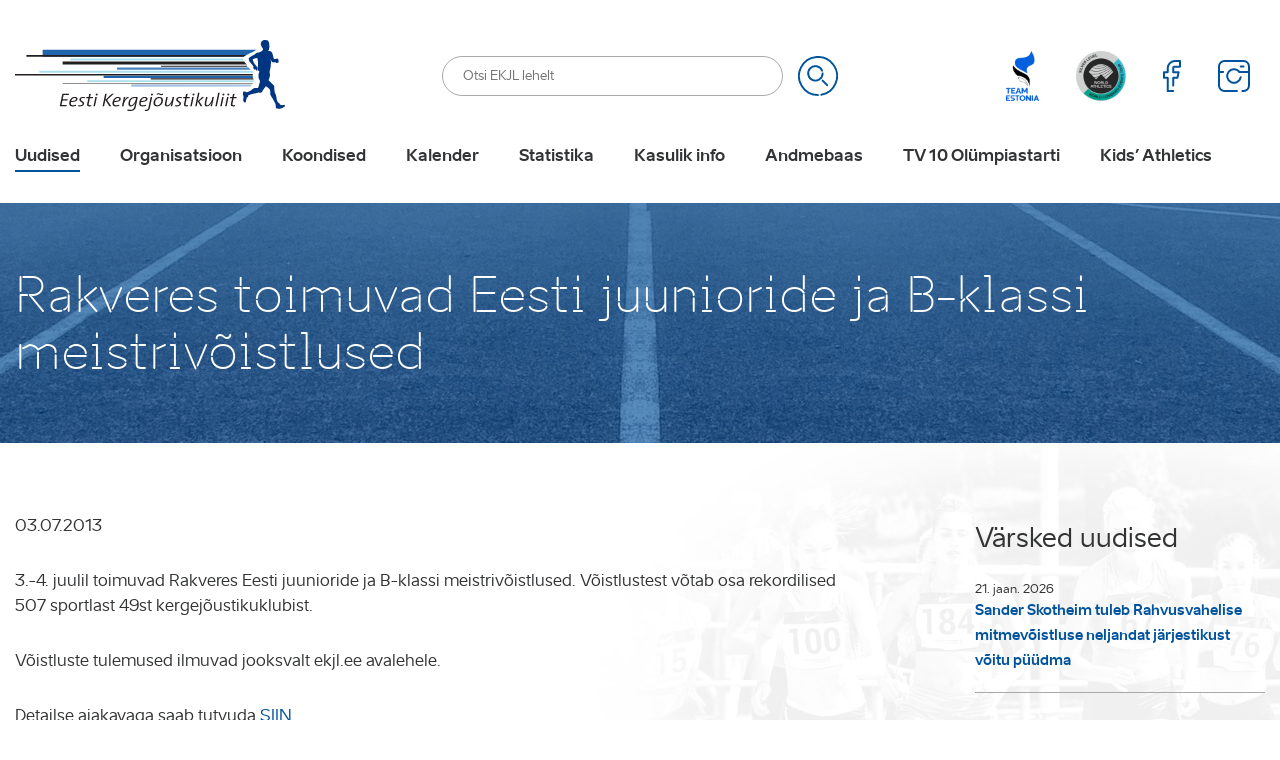

--- FILE ---
content_type: text/html; charset=UTF-8
request_url: https://www.ekjl.ee/uudised/rakveres-toimuvad-eesti-juunioride-ja-b-klassi-meistrivoistlused/
body_size: 32687
content:
<!DOCTYPE html>
<html lang="et" id="html" class="no-js">
<head>
	<meta charset="utf-8"><link rel="preload" href="https://www.ekjl.ee/wp-content/themes/ekjl/theme/fonts/aino-regular-webfont.woff2" as="font" type="font/woff2" crossorigin="">
<link rel="preload" href="https://www.ekjl.ee/wp-content/themes/ekjl/theme/fonts/aino-bold-webfont.woff2" as="font" type="font/woff2" crossorigin="">
<link rel="preload" href="https://www.ekjl.ee/wp-content/themes/ekjl/theme/fonts/aino-headline-webfont.woff2" as="font" type="font/woff2" crossorigin="">
<link rel="preload" href="https://www.ekjl.ee/wp-content/cache/fvm/min/1766404083-css58fc09794da45dadf000b1987d6d4e796f7bd759ae93098f4b354d970630a.css" as="style" media="all" />
<link rel="preload" href="https://www.ekjl.ee/wp-content/cache/fvm/min/1766404083-csscaa352f6edbe24d5f9170baf78b104a992176bc6292cc2e6d888a71ae3535.css" as="style" media="all" />
<link rel="preload" href="https://www.ekjl.ee/wp-content/cache/fvm/min/1766404083-css76f031e05fda60f345da484beaa2e71c6f85aaad8b14110458ce591e4e4e0.css" as="style" media="all" />
<link rel="preload" href="https://www.ekjl.ee/wp-content/cache/fvm/min/1766404083-css91a80746c29e8d97faf7e7ec870bf88c3d8e718d33e153aa2f188daa59457.css" as="style" media="all" />
<link rel="preload" href="https://www.ekjl.ee/wp-content/cache/fvm/min/1766404083-css4a6c7d2fc71852be14eb0774133d633b4449b5d6302ccd81805cdbad38927.css" as="style" media="all" />
<link rel="preload" href="https://www.ekjl.ee/wp-content/cache/fvm/min/1766404083-css960d900f58ef5b5d0e6ec485a64168e413c48699b079a7ef1e4d4783f8845.css" as="style" media="all" />
<link rel="preload" href="https://www.ekjl.ee/wp-content/cache/fvm/min/1766404083-cssd022279b081834ece290c86a1952eb0fa76d50b812014bf9ca049ddf79aa0.css" as="style" media="all" /><script data-cfasync="false">if(navigator.userAgent.match(/MSIE|Internet Explorer/i)||navigator.userAgent.match(/Trident\/7\..*?rv:11/i)){var href=document.location.href;if(!href.match(/[?&]iebrowser/)){if(href.indexOf("?")==-1){if(href.indexOf("#")==-1){document.location.href=href+"?iebrowser=1"}else{document.location.href=href.replace("#","?iebrowser=1#")}}else{if(href.indexOf("#")==-1){document.location.href=href+"&iebrowser=1"}else{document.location.href=href.replace("#","&iebrowser=1#")}}}}</script>
<script data-cfasync="false">class FVMLoader{constructor(e){this.triggerEvents=e,this.eventOptions={passive:!0},this.userEventListener=this.triggerListener.bind(this),this.delayedScripts={normal:[],async:[],defer:[]},this.allJQueries=[]}_addUserInteractionListener(e){this.triggerEvents.forEach(t=>window.addEventListener(t,e.userEventListener,e.eventOptions))}_removeUserInteractionListener(e){this.triggerEvents.forEach(t=>window.removeEventListener(t,e.userEventListener,e.eventOptions))}triggerListener(){this._removeUserInteractionListener(this),"loading"===document.readyState?document.addEventListener("DOMContentLoaded",this._loadEverythingNow.bind(this)):this._loadEverythingNow()}async _loadEverythingNow(){this._runAllDelayedCSS(),this._delayEventListeners(),this._delayJQueryReady(this),this._handleDocumentWrite(),this._registerAllDelayedScripts(),await this._loadScriptsFromList(this.delayedScripts.normal),await this._loadScriptsFromList(this.delayedScripts.defer),await this._loadScriptsFromList(this.delayedScripts.async),await this._triggerDOMContentLoaded(),await this._triggerWindowLoad(),window.dispatchEvent(new Event("wpr-allScriptsLoaded"))}_registerAllDelayedScripts(){document.querySelectorAll("script[type=fvmdelay]").forEach(e=>{e.hasAttribute("src")?e.hasAttribute("async")&&!1!==e.async?this.delayedScripts.async.push(e):e.hasAttribute("defer")&&!1!==e.defer||"module"===e.getAttribute("data-type")?this.delayedScripts.defer.push(e):this.delayedScripts.normal.push(e):this.delayedScripts.normal.push(e)})}_runAllDelayedCSS(){document.querySelectorAll("link[rel=fvmdelay]").forEach(e=>{e.setAttribute("rel","stylesheet")})}async _transformScript(e){return await this._requestAnimFrame(),new Promise(t=>{const n=document.createElement("script");let r;[...e.attributes].forEach(e=>{let t=e.nodeName;"type"!==t&&("data-type"===t&&(t="type",r=e.nodeValue),n.setAttribute(t,e.nodeValue))}),e.hasAttribute("src")?(n.addEventListener("load",t),n.addEventListener("error",t)):(n.text=e.text,t()),e.parentNode.replaceChild(n,e)})}async _loadScriptsFromList(e){const t=e.shift();return t?(await this._transformScript(t),this._loadScriptsFromList(e)):Promise.resolve()}_delayEventListeners(){let e={};function t(t,n){!function(t){function n(n){return e[t].eventsToRewrite.indexOf(n)>=0?"wpr-"+n:n}e[t]||(e[t]={originalFunctions:{add:t.addEventListener,remove:t.removeEventListener},eventsToRewrite:[]},t.addEventListener=function(){arguments[0]=n(arguments[0]),e[t].originalFunctions.add.apply(t,arguments)},t.removeEventListener=function(){arguments[0]=n(arguments[0]),e[t].originalFunctions.remove.apply(t,arguments)})}(t),e[t].eventsToRewrite.push(n)}function n(e,t){let n=e[t];Object.defineProperty(e,t,{get:()=>n||function(){},set(r){e["wpr"+t]=n=r}})}t(document,"DOMContentLoaded"),t(window,"DOMContentLoaded"),t(window,"load"),t(window,"pageshow"),t(document,"readystatechange"),n(document,"onreadystatechange"),n(window,"onload"),n(window,"onpageshow")}_delayJQueryReady(e){let t=window.jQuery;Object.defineProperty(window,"jQuery",{get:()=>t,set(n){if(n&&n.fn&&!e.allJQueries.includes(n)){n.fn.ready=n.fn.init.prototype.ready=function(t){e.domReadyFired?t.bind(document)(n):document.addEventListener("DOMContentLoaded2",()=>t.bind(document)(n))};const t=n.fn.on;n.fn.on=n.fn.init.prototype.on=function(){if(this[0]===window){function e(e){return e.split(" ").map(e=>"load"===e||0===e.indexOf("load.")?"wpr-jquery-load":e).join(" ")}"string"==typeof arguments[0]||arguments[0]instanceof String?arguments[0]=e(arguments[0]):"object"==typeof arguments[0]&&Object.keys(arguments[0]).forEach(t=>{delete Object.assign(arguments[0],{[e(t)]:arguments[0][t]})[t]})}return t.apply(this,arguments),this},e.allJQueries.push(n)}t=n}})}async _triggerDOMContentLoaded(){this.domReadyFired=!0,await this._requestAnimFrame(),document.dispatchEvent(new Event("DOMContentLoaded2")),await this._requestAnimFrame(),window.dispatchEvent(new Event("DOMContentLoaded2")),await this._requestAnimFrame(),document.dispatchEvent(new Event("wpr-readystatechange")),await this._requestAnimFrame(),document.wpronreadystatechange&&document.wpronreadystatechange()}async _triggerWindowLoad(){await this._requestAnimFrame(),window.dispatchEvent(new Event("wpr-load")),await this._requestAnimFrame(),window.wpronload&&window.wpronload(),await this._requestAnimFrame(),this.allJQueries.forEach(e=>e(window).trigger("wpr-jquery-load")),window.dispatchEvent(new Event("wpr-pageshow")),await this._requestAnimFrame(),window.wpronpageshow&&window.wpronpageshow()}_handleDocumentWrite(){const e=new Map;document.write=document.writeln=function(t){const n=document.currentScript,r=document.createRange(),i=n.parentElement;let a=e.get(n);void 0===a&&(a=n.nextSibling,e.set(n,a));const s=document.createDocumentFragment();r.setStart(s,0),s.appendChild(r.createContextualFragment(t)),i.insertBefore(s,a)}}async _requestAnimFrame(){return new Promise(e=>requestAnimationFrame(e))}static run(){const e=new FVMLoader(["keydown","mousemove","touchmove","touchstart","touchend","wheel"]);e._addUserInteractionListener(e)}}FVMLoader.run();</script><meta http-equiv="X-UA-Compatible" content="IE=edge"><meta name="viewport" content="width=device-width, initial-scale=1.0, maximum-scale=1.0, user-scalable=no" /><meta name="format-detection" content="telephone=no"><meta name='robots' content='index, follow, max-image-preview:large, max-snippet:-1, max-video-preview:-1' /><link rel="alternate" hreflang="et" href="https://www.ekjl.ee/uudised/rakveres-toimuvad-eesti-juunioride-ja-b-klassi-meistrivoistlused/" /><link rel="alternate" hreflang="x-default" href="https://www.ekjl.ee/uudised/rakveres-toimuvad-eesti-juunioride-ja-b-klassi-meistrivoistlused/" /><title>Rakveres toimuvad Eesti juunioride ja B-klassi meistrivõistlused &#8211; Eesti Kergejõustikuliit</title><link rel="canonical" href="https://www.ekjl.ee/uudised/rakveres-toimuvad-eesti-juunioride-ja-b-klassi-meistrivoistlused/" /><meta property="og:locale" content="et_EE" /><meta property="og:type" content="article" /><meta property="og:title" content="Rakveres toimuvad Eesti juunioride ja B-klassi meistrivõistlused &#8211; Eesti Kergejõustikuliit" /><meta property="og:description" content="3.-4. juulil toimuvad Rakveres Eesti juunioride ja B-klassi meistrivõistlused. Võistlustest võtab osa rekordilised 507 sportlast 49st kergejõustikuklubist." /><meta property="og:url" content="https://www.ekjl.ee/uudised/rakveres-toimuvad-eesti-juunioride-ja-b-klassi-meistrivoistlused/" /><meta property="og:site_name" content="Eesti Kergejõustikuliit" /><meta property="article:published_time" content="2013-07-02T21:00:00+00:00" /><meta property="og:image" content="https://www.ekjl.ee/wp-content/uploads/2019/12/5703.jpg" /><meta property="og:image:width" content="448" /><meta property="og:image:height" content="288" /><meta property="og:image:type" content="image/jpeg" /><meta name="author" content="admin" /><meta name="twitter:card" content="summary_large_image" /><meta name="twitter:label1" content="Written by" /><meta name="twitter:data1" content="admin" /><script type="application/ld+json" class="yoast-schema-graph">{"@context":"https://schema.org","@graph":[{"@type":"WebPage","@id":"https://www.ekjl.ee/uudised/rakveres-toimuvad-eesti-juunioride-ja-b-klassi-meistrivoistlused/","url":"https://www.ekjl.ee/uudised/rakveres-toimuvad-eesti-juunioride-ja-b-klassi-meistrivoistlused/","name":"Rakveres toimuvad Eesti juunioride ja B-klassi meistrivõistlused &#8211; Eesti Kergejõustikuliit","isPartOf":{"@id":"https://www.ekjl.ee/#website"},"primaryImageOfPage":{"@id":"https://www.ekjl.ee/uudised/rakveres-toimuvad-eesti-juunioride-ja-b-klassi-meistrivoistlused/#primaryimage"},"image":{"@id":"https://www.ekjl.ee/uudised/rakveres-toimuvad-eesti-juunioride-ja-b-klassi-meistrivoistlused/#primaryimage"},"thumbnailUrl":"https://www.ekjl.ee/wp-content/uploads/2019/12/5703.jpg","datePublished":"2013-07-02T21:00:00+00:00","author":{"@id":"https://www.ekjl.ee/#/schema/person/9e2760ebc1b494f049af7934cc735063"},"breadcrumb":{"@id":"https://www.ekjl.ee/uudised/rakveres-toimuvad-eesti-juunioride-ja-b-klassi-meistrivoistlused/#breadcrumb"},"inLanguage":"et","potentialAction":[{"@type":"ReadAction","target":["https://www.ekjl.ee/uudised/rakveres-toimuvad-eesti-juunioride-ja-b-klassi-meistrivoistlused/"]}]},{"@type":"ImageObject","inLanguage":"et","@id":"https://www.ekjl.ee/uudised/rakveres-toimuvad-eesti-juunioride-ja-b-klassi-meistrivoistlused/#primaryimage","url":"https://www.ekjl.ee/wp-content/uploads/2019/12/5703.jpg","contentUrl":"https://www.ekjl.ee/wp-content/uploads/2019/12/5703.jpg","width":448,"height":288},{"@type":"BreadcrumbList","@id":"https://www.ekjl.ee/uudised/rakveres-toimuvad-eesti-juunioride-ja-b-klassi-meistrivoistlused/#breadcrumb","itemListElement":[{"@type":"ListItem","position":1,"name":"Home","item":"https://www.ekjl.ee/"},{"@type":"ListItem","position":2,"name":"Rakveres toimuvad Eesti juunioride ja B-klassi meistrivõistlused"}]},{"@type":"WebSite","@id":"https://www.ekjl.ee/#website","url":"https://www.ekjl.ee/","name":"Eesti Kergejõustikuliit","description":"Kergejõustikualane tegevus Eestis","potentialAction":[{"@type":"SearchAction","target":{"@type":"EntryPoint","urlTemplate":"https://www.ekjl.ee/?s={search_term_string}"},"query-input":{"@type":"PropertyValueSpecification","valueRequired":true,"valueName":"search_term_string"}}],"inLanguage":"et"},{"@type":"Person","@id":"https://www.ekjl.ee/#/schema/person/9e2760ebc1b494f049af7934cc735063","name":"admin","image":{"@type":"ImageObject","inLanguage":"et","@id":"https://www.ekjl.ee/#/schema/person/image/","url":"https://secure.gravatar.com/avatar/38eb6b63ef9a80e4d598efae8dad4a96614036e3f1efdd01f8ce391d9e8f7a03?s=96&d=mm&r=g","contentUrl":"https://secure.gravatar.com/avatar/38eb6b63ef9a80e4d598efae8dad4a96614036e3f1efdd01f8ce391d9e8f7a03?s=96&d=mm&r=g","caption":"admin"},"url":"https://www.ekjl.ee/author/admin/"}]}</script>
	
    
    
    
    
    
	<script data-cfasync="false" data-no-defer="1" data-no-minify="1" data-no-optimize="1">var ewww_webp_supported=!1;function check_webp_feature(A,e){var w;e=void 0!==e?e:function(){},ewww_webp_supported?e(ewww_webp_supported):((w=new Image).onload=function(){ewww_webp_supported=0<w.width&&0<w.height,e&&e(ewww_webp_supported)},w.onerror=function(){e&&e(!1)},w.src="data:image/webp;base64,"+{alpha:"UklGRkoAAABXRUJQVlA4WAoAAAAQAAAAAAAAAAAAQUxQSAwAAAARBxAR/Q9ERP8DAABWUDggGAAAABQBAJ0BKgEAAQAAAP4AAA3AAP7mtQAAAA=="}[A])}check_webp_feature("alpha");</script><script data-cfasync="false" data-no-defer="1" data-no-minify="1" data-no-optimize="1">var Arrive=function(c,w){"use strict";if(c.MutationObserver&&"undefined"!=typeof HTMLElement){var r,a=0,u=(r=HTMLElement.prototype.matches||HTMLElement.prototype.webkitMatchesSelector||HTMLElement.prototype.mozMatchesSelector||HTMLElement.prototype.msMatchesSelector,{matchesSelector:function(e,t){return e instanceof HTMLElement&&r.call(e,t)},addMethod:function(e,t,r){var a=e[t];e[t]=function(){return r.length==arguments.length?r.apply(this,arguments):"function"==typeof a?a.apply(this,arguments):void 0}},callCallbacks:function(e,t){t&&t.options.onceOnly&&1==t.firedElems.length&&(e=[e[0]]);for(var r,a=0;r=e[a];a++)r&&r.callback&&r.callback.call(r.elem,r.elem);t&&t.options.onceOnly&&1==t.firedElems.length&&t.me.unbindEventWithSelectorAndCallback.call(t.target,t.selector,t.callback)},checkChildNodesRecursively:function(e,t,r,a){for(var i,n=0;i=e[n];n++)r(i,t,a)&&a.push({callback:t.callback,elem:i}),0<i.childNodes.length&&u.checkChildNodesRecursively(i.childNodes,t,r,a)},mergeArrays:function(e,t){var r,a={};for(r in e)e.hasOwnProperty(r)&&(a[r]=e[r]);for(r in t)t.hasOwnProperty(r)&&(a[r]=t[r]);return a},toElementsArray:function(e){return e=void 0!==e&&("number"!=typeof e.length||e===c)?[e]:e}}),e=(l.prototype.addEvent=function(e,t,r,a){a={target:e,selector:t,options:r,callback:a,firedElems:[]};return this._beforeAdding&&this._beforeAdding(a),this._eventsBucket.push(a),a},l.prototype.removeEvent=function(e){for(var t,r=this._eventsBucket.length-1;t=this._eventsBucket[r];r--)e(t)&&(this._beforeRemoving&&this._beforeRemoving(t),(t=this._eventsBucket.splice(r,1))&&t.length&&(t[0].callback=null))},l.prototype.beforeAdding=function(e){this._beforeAdding=e},l.prototype.beforeRemoving=function(e){this._beforeRemoving=e},l),t=function(i,n){var o=new e,l=this,s={fireOnAttributesModification:!1};return o.beforeAdding(function(t){var e=t.target;e!==c.document&&e!==c||(e=document.getElementsByTagName("html")[0]);var r=new MutationObserver(function(e){n.call(this,e,t)}),a=i(t.options);r.observe(e,a),t.observer=r,t.me=l}),o.beforeRemoving(function(e){e.observer.disconnect()}),this.bindEvent=function(e,t,r){t=u.mergeArrays(s,t);for(var a=u.toElementsArray(this),i=0;i<a.length;i++)o.addEvent(a[i],e,t,r)},this.unbindEvent=function(){var r=u.toElementsArray(this);o.removeEvent(function(e){for(var t=0;t<r.length;t++)if(this===w||e.target===r[t])return!0;return!1})},this.unbindEventWithSelectorOrCallback=function(r){var a=u.toElementsArray(this),i=r,e="function"==typeof r?function(e){for(var t=0;t<a.length;t++)if((this===w||e.target===a[t])&&e.callback===i)return!0;return!1}:function(e){for(var t=0;t<a.length;t++)if((this===w||e.target===a[t])&&e.selector===r)return!0;return!1};o.removeEvent(e)},this.unbindEventWithSelectorAndCallback=function(r,a){var i=u.toElementsArray(this);o.removeEvent(function(e){for(var t=0;t<i.length;t++)if((this===w||e.target===i[t])&&e.selector===r&&e.callback===a)return!0;return!1})},this},i=new function(){var s={fireOnAttributesModification:!1,onceOnly:!1,existing:!1};function n(e,t,r){return!(!u.matchesSelector(e,t.selector)||(e._id===w&&(e._id=a++),-1!=t.firedElems.indexOf(e._id)))&&(t.firedElems.push(e._id),!0)}var c=(i=new t(function(e){var t={attributes:!1,childList:!0,subtree:!0};return e.fireOnAttributesModification&&(t.attributes=!0),t},function(e,i){e.forEach(function(e){var t=e.addedNodes,r=e.target,a=[];null!==t&&0<t.length?u.checkChildNodesRecursively(t,i,n,a):"attributes"===e.type&&n(r,i)&&a.push({callback:i.callback,elem:r}),u.callCallbacks(a,i)})})).bindEvent;return i.bindEvent=function(e,t,r){t=void 0===r?(r=t,s):u.mergeArrays(s,t);var a=u.toElementsArray(this);if(t.existing){for(var i=[],n=0;n<a.length;n++)for(var o=a[n].querySelectorAll(e),l=0;l<o.length;l++)i.push({callback:r,elem:o[l]});if(t.onceOnly&&i.length)return r.call(i[0].elem,i[0].elem);setTimeout(u.callCallbacks,1,i)}c.call(this,e,t,r)},i},o=new function(){var a={};function i(e,t){return u.matchesSelector(e,t.selector)}var n=(o=new t(function(){return{childList:!0,subtree:!0}},function(e,r){e.forEach(function(e){var t=e.removedNodes,e=[];null!==t&&0<t.length&&u.checkChildNodesRecursively(t,r,i,e),u.callCallbacks(e,r)})})).bindEvent;return o.bindEvent=function(e,t,r){t=void 0===r?(r=t,a):u.mergeArrays(a,t),n.call(this,e,t,r)},o};d(HTMLElement.prototype),d(NodeList.prototype),d(HTMLCollection.prototype),d(HTMLDocument.prototype),d(Window.prototype);var n={};return s(i,n,"unbindAllArrive"),s(o,n,"unbindAllLeave"),n}function l(){this._eventsBucket=[],this._beforeAdding=null,this._beforeRemoving=null}function s(e,t,r){u.addMethod(t,r,e.unbindEvent),u.addMethod(t,r,e.unbindEventWithSelectorOrCallback),u.addMethod(t,r,e.unbindEventWithSelectorAndCallback)}function d(e){e.arrive=i.bindEvent,s(i,e,"unbindArrive"),e.leave=o.bindEvent,s(o,e,"unbindLeave")}}(window,void 0),ewww_webp_supported=!1;function check_webp_feature(e,t){var r;ewww_webp_supported?t(ewww_webp_supported):((r=new Image).onload=function(){ewww_webp_supported=0<r.width&&0<r.height,t(ewww_webp_supported)},r.onerror=function(){t(!1)},r.src="data:image/webp;base64,"+{alpha:"UklGRkoAAABXRUJQVlA4WAoAAAAQAAAAAAAAAAAAQUxQSAwAAAARBxAR/Q9ERP8DAABWUDggGAAAABQBAJ0BKgEAAQAAAP4AAA3AAP7mtQAAAA==",animation:"UklGRlIAAABXRUJQVlA4WAoAAAASAAAAAAAAAAAAQU5JTQYAAAD/////AABBTk1GJgAAAAAAAAAAAAAAAAAAAGQAAABWUDhMDQAAAC8AAAAQBxAREYiI/gcA"}[e])}function ewwwLoadImages(e){if(e){for(var t=document.querySelectorAll(".batch-image img, .image-wrapper a, .ngg-pro-masonry-item a, .ngg-galleria-offscreen-seo-wrapper a"),r=0,a=t.length;r<a;r++)ewwwAttr(t[r],"data-src",t[r].getAttribute("data-webp")),ewwwAttr(t[r],"data-thumbnail",t[r].getAttribute("data-webp-thumbnail"));for(var i=document.querySelectorAll("div.woocommerce-product-gallery__image"),r=0,a=i.length;r<a;r++)ewwwAttr(i[r],"data-thumb",i[r].getAttribute("data-webp-thumb"))}for(var n=document.querySelectorAll("video"),r=0,a=n.length;r<a;r++)ewwwAttr(n[r],"poster",e?n[r].getAttribute("data-poster-webp"):n[r].getAttribute("data-poster-image"));for(var o,l=document.querySelectorAll("img.ewww_webp_lazy_load"),r=0,a=l.length;r<a;r++)e&&(ewwwAttr(l[r],"data-lazy-srcset",l[r].getAttribute("data-lazy-srcset-webp")),ewwwAttr(l[r],"data-srcset",l[r].getAttribute("data-srcset-webp")),ewwwAttr(l[r],"data-lazy-src",l[r].getAttribute("data-lazy-src-webp")),ewwwAttr(l[r],"data-src",l[r].getAttribute("data-src-webp")),ewwwAttr(l[r],"data-orig-file",l[r].getAttribute("data-webp-orig-file")),ewwwAttr(l[r],"data-medium-file",l[r].getAttribute("data-webp-medium-file")),ewwwAttr(l[r],"data-large-file",l[r].getAttribute("data-webp-large-file")),null!=(o=l[r].getAttribute("srcset"))&&!1!==o&&o.includes("R0lGOD")&&ewwwAttr(l[r],"src",l[r].getAttribute("data-lazy-src-webp"))),l[r].className=l[r].className.replace(/\bewww_webp_lazy_load\b/,"");for(var s=document.querySelectorAll(".ewww_webp"),r=0,a=s.length;r<a;r++)e?(ewwwAttr(s[r],"srcset",s[r].getAttribute("data-srcset-webp")),ewwwAttr(s[r],"src",s[r].getAttribute("data-src-webp")),ewwwAttr(s[r],"data-orig-file",s[r].getAttribute("data-webp-orig-file")),ewwwAttr(s[r],"data-medium-file",s[r].getAttribute("data-webp-medium-file")),ewwwAttr(s[r],"data-large-file",s[r].getAttribute("data-webp-large-file")),ewwwAttr(s[r],"data-large_image",s[r].getAttribute("data-webp-large_image")),ewwwAttr(s[r],"data-src",s[r].getAttribute("data-webp-src"))):(ewwwAttr(s[r],"srcset",s[r].getAttribute("data-srcset-img")),ewwwAttr(s[r],"src",s[r].getAttribute("data-src-img"))),s[r].className=s[r].className.replace(/\bewww_webp\b/,"ewww_webp_loaded");window.jQuery&&jQuery.fn.isotope&&jQuery.fn.imagesLoaded&&(jQuery(".fusion-posts-container-infinite").imagesLoaded(function(){jQuery(".fusion-posts-container-infinite").hasClass("isotope")&&jQuery(".fusion-posts-container-infinite").isotope()}),jQuery(".fusion-portfolio:not(.fusion-recent-works) .fusion-portfolio-wrapper").imagesLoaded(function(){jQuery(".fusion-portfolio:not(.fusion-recent-works) .fusion-portfolio-wrapper").isotope()}))}function ewwwWebPInit(e){ewwwLoadImages(e),ewwwNggLoadGalleries(e),document.arrive(".ewww_webp",function(){ewwwLoadImages(e)}),document.arrive(".ewww_webp_lazy_load",function(){ewwwLoadImages(e)}),document.arrive("videos",function(){ewwwLoadImages(e)}),"loading"==document.readyState?document.addEventListener("DOMContentLoaded",ewwwJSONParserInit):("undefined"!=typeof galleries&&ewwwNggParseGalleries(e),ewwwWooParseVariations(e))}function ewwwAttr(e,t,r){null!=r&&!1!==r&&e.setAttribute(t,r)}function ewwwJSONParserInit(){"undefined"!=typeof galleries&&check_webp_feature("alpha",ewwwNggParseGalleries),check_webp_feature("alpha",ewwwWooParseVariations)}function ewwwWooParseVariations(e){if(e)for(var t=document.querySelectorAll("form.variations_form"),r=0,a=t.length;r<a;r++){var i=t[r].getAttribute("data-product_variations"),n=!1;try{for(var o in i=JSON.parse(i))void 0!==i[o]&&void 0!==i[o].image&&(void 0!==i[o].image.src_webp&&(i[o].image.src=i[o].image.src_webp,n=!0),void 0!==i[o].image.srcset_webp&&(i[o].image.srcset=i[o].image.srcset_webp,n=!0),void 0!==i[o].image.full_src_webp&&(i[o].image.full_src=i[o].image.full_src_webp,n=!0),void 0!==i[o].image.gallery_thumbnail_src_webp&&(i[o].image.gallery_thumbnail_src=i[o].image.gallery_thumbnail_src_webp,n=!0),void 0!==i[o].image.thumb_src_webp&&(i[o].image.thumb_src=i[o].image.thumb_src_webp,n=!0));n&&ewwwAttr(t[r],"data-product_variations",JSON.stringify(i))}catch(e){}}}function ewwwNggParseGalleries(e){if(e)for(var t in galleries){var r=galleries[t];galleries[t].images_list=ewwwNggParseImageList(r.images_list)}}function ewwwNggLoadGalleries(e){e&&document.addEventListener("ngg.galleria.themeadded",function(e,t){window.ngg_galleria._create_backup=window.ngg_galleria.create,window.ngg_galleria.create=function(e,t){var r=$(e).data("id");return galleries["gallery_"+r].images_list=ewwwNggParseImageList(galleries["gallery_"+r].images_list),window.ngg_galleria._create_backup(e,t)}})}function ewwwNggParseImageList(e){for(var t in e){var r=e[t];if(void 0!==r["image-webp"]&&(e[t].image=r["image-webp"],delete e[t]["image-webp"]),void 0!==r["thumb-webp"]&&(e[t].thumb=r["thumb-webp"],delete e[t]["thumb-webp"]),void 0!==r.full_image_webp&&(e[t].full_image=r.full_image_webp,delete e[t].full_image_webp),void 0!==r.srcsets)for(var a in r.srcsets)nggSrcset=r.srcsets[a],void 0!==r.srcsets[a+"-webp"]&&(e[t].srcsets[a]=r.srcsets[a+"-webp"],delete e[t].srcsets[a+"-webp"]);if(void 0!==r.full_srcsets)for(var i in r.full_srcsets)nggFSrcset=r.full_srcsets[i],void 0!==r.full_srcsets[i+"-webp"]&&(e[t].full_srcsets[i]=r.full_srcsets[i+"-webp"],delete e[t].full_srcsets[i+"-webp"])}return e}check_webp_feature("alpha",ewwwWebPInit);</script>



	
	
	
	
	
	
	
	
	
	
	
	
	
	
	
	
	
	
	
	





<style id='wp-img-auto-sizes-contain-inline-css' type='text/css' media="all">img:is([sizes=auto i],[sizes^="auto," i]){contain-intrinsic-size:3000px 1500px}</style>
<link rel='stylesheet' id='sbi_styles-css' href='https://www.ekjl.ee/wp-content/cache/fvm/min/1766404083-css58fc09794da45dadf000b1987d6d4e796f7bd759ae93098f4b354d970630a.css' type='text/css' media='all' />
<link rel='stylesheet' id='wp-block-library-css' href='https://www.ekjl.ee/wp-content/cache/fvm/min/1766404083-csscaa352f6edbe24d5f9170baf78b104a992176bc6292cc2e6d888a71ae3535.css' type='text/css' media='all' />
<style id='global-styles-inline-css' type='text/css' media="all">:root{--wp--preset--aspect-ratio--square:1;--wp--preset--aspect-ratio--4-3:4/3;--wp--preset--aspect-ratio--3-4:3/4;--wp--preset--aspect-ratio--3-2:3/2;--wp--preset--aspect-ratio--2-3:2/3;--wp--preset--aspect-ratio--16-9:16/9;--wp--preset--aspect-ratio--9-16:9/16;--wp--preset--color--black:#000000;--wp--preset--color--cyan-bluish-gray:#abb8c3;--wp--preset--color--white:#ffffff;--wp--preset--color--pale-pink:#f78da7;--wp--preset--color--vivid-red:#cf2e2e;--wp--preset--color--luminous-vivid-orange:#ff6900;--wp--preset--color--luminous-vivid-amber:#fcb900;--wp--preset--color--light-green-cyan:#7bdcb5;--wp--preset--color--vivid-green-cyan:#00d084;--wp--preset--color--pale-cyan-blue:#8ed1fc;--wp--preset--color--vivid-cyan-blue:#0693e3;--wp--preset--color--vivid-purple:#9b51e0;--wp--preset--gradient--vivid-cyan-blue-to-vivid-purple:linear-gradient(135deg,rgb(6,147,227) 0%,rgb(155,81,224) 100%);--wp--preset--gradient--light-green-cyan-to-vivid-green-cyan:linear-gradient(135deg,rgb(122,220,180) 0%,rgb(0,208,130) 100%);--wp--preset--gradient--luminous-vivid-amber-to-luminous-vivid-orange:linear-gradient(135deg,rgb(252,185,0) 0%,rgb(255,105,0) 100%);--wp--preset--gradient--luminous-vivid-orange-to-vivid-red:linear-gradient(135deg,rgb(255,105,0) 0%,rgb(207,46,46) 100%);--wp--preset--gradient--very-light-gray-to-cyan-bluish-gray:linear-gradient(135deg,rgb(238,238,238) 0%,rgb(169,184,195) 100%);--wp--preset--gradient--cool-to-warm-spectrum:linear-gradient(135deg,rgb(74,234,220) 0%,rgb(151,120,209) 20%,rgb(207,42,186) 40%,rgb(238,44,130) 60%,rgb(251,105,98) 80%,rgb(254,248,76) 100%);--wp--preset--gradient--blush-light-purple:linear-gradient(135deg,rgb(255,206,236) 0%,rgb(152,150,240) 100%);--wp--preset--gradient--blush-bordeaux:linear-gradient(135deg,rgb(254,205,165) 0%,rgb(254,45,45) 50%,rgb(107,0,62) 100%);--wp--preset--gradient--luminous-dusk:linear-gradient(135deg,rgb(255,203,112) 0%,rgb(199,81,192) 50%,rgb(65,88,208) 100%);--wp--preset--gradient--pale-ocean:linear-gradient(135deg,rgb(255,245,203) 0%,rgb(182,227,212) 50%,rgb(51,167,181) 100%);--wp--preset--gradient--electric-grass:linear-gradient(135deg,rgb(202,248,128) 0%,rgb(113,206,126) 100%);--wp--preset--gradient--midnight:linear-gradient(135deg,rgb(2,3,129) 0%,rgb(40,116,252) 100%);--wp--preset--font-size--small:13px;--wp--preset--font-size--medium:20px;--wp--preset--font-size--large:36px;--wp--preset--font-size--x-large:42px;--wp--preset--spacing--20:0.44rem;--wp--preset--spacing--30:0.67rem;--wp--preset--spacing--40:1rem;--wp--preset--spacing--50:1.5rem;--wp--preset--spacing--60:2.25rem;--wp--preset--spacing--70:3.38rem;--wp--preset--spacing--80:5.06rem;--wp--preset--shadow--natural:6px 6px 9px rgba(0, 0, 0, 0.2);--wp--preset--shadow--deep:12px 12px 50px rgba(0, 0, 0, 0.4);--wp--preset--shadow--sharp:6px 6px 0px rgba(0, 0, 0, 0.2);--wp--preset--shadow--outlined:6px 6px 0px -3px rgb(255, 255, 255), 6px 6px rgb(0, 0, 0);--wp--preset--shadow--crisp:6px 6px 0px rgb(0, 0, 0)}:where(.is-layout-flex){gap:.5em}:where(.is-layout-grid){gap:.5em}body .is-layout-flex{display:flex}.is-layout-flex{flex-wrap:wrap;align-items:center}.is-layout-flex>:is(*,div){margin:0}body .is-layout-grid{display:grid}.is-layout-grid>:is(*,div){margin:0}:where(.wp-block-columns.is-layout-flex){gap:2em}:where(.wp-block-columns.is-layout-grid){gap:2em}:where(.wp-block-post-template.is-layout-flex){gap:1.25em}:where(.wp-block-post-template.is-layout-grid){gap:1.25em}.has-black-color{color:var(--wp--preset--color--black)!important}.has-cyan-bluish-gray-color{color:var(--wp--preset--color--cyan-bluish-gray)!important}.has-white-color{color:var(--wp--preset--color--white)!important}.has-pale-pink-color{color:var(--wp--preset--color--pale-pink)!important}.has-vivid-red-color{color:var(--wp--preset--color--vivid-red)!important}.has-luminous-vivid-orange-color{color:var(--wp--preset--color--luminous-vivid-orange)!important}.has-luminous-vivid-amber-color{color:var(--wp--preset--color--luminous-vivid-amber)!important}.has-light-green-cyan-color{color:var(--wp--preset--color--light-green-cyan)!important}.has-vivid-green-cyan-color{color:var(--wp--preset--color--vivid-green-cyan)!important}.has-pale-cyan-blue-color{color:var(--wp--preset--color--pale-cyan-blue)!important}.has-vivid-cyan-blue-color{color:var(--wp--preset--color--vivid-cyan-blue)!important}.has-vivid-purple-color{color:var(--wp--preset--color--vivid-purple)!important}.has-black-background-color{background-color:var(--wp--preset--color--black)!important}.has-cyan-bluish-gray-background-color{background-color:var(--wp--preset--color--cyan-bluish-gray)!important}.has-white-background-color{background-color:var(--wp--preset--color--white)!important}.has-pale-pink-background-color{background-color:var(--wp--preset--color--pale-pink)!important}.has-vivid-red-background-color{background-color:var(--wp--preset--color--vivid-red)!important}.has-luminous-vivid-orange-background-color{background-color:var(--wp--preset--color--luminous-vivid-orange)!important}.has-luminous-vivid-amber-background-color{background-color:var(--wp--preset--color--luminous-vivid-amber)!important}.has-light-green-cyan-background-color{background-color:var(--wp--preset--color--light-green-cyan)!important}.has-vivid-green-cyan-background-color{background-color:var(--wp--preset--color--vivid-green-cyan)!important}.has-pale-cyan-blue-background-color{background-color:var(--wp--preset--color--pale-cyan-blue)!important}.has-vivid-cyan-blue-background-color{background-color:var(--wp--preset--color--vivid-cyan-blue)!important}.has-vivid-purple-background-color{background-color:var(--wp--preset--color--vivid-purple)!important}.has-black-border-color{border-color:var(--wp--preset--color--black)!important}.has-cyan-bluish-gray-border-color{border-color:var(--wp--preset--color--cyan-bluish-gray)!important}.has-white-border-color{border-color:var(--wp--preset--color--white)!important}.has-pale-pink-border-color{border-color:var(--wp--preset--color--pale-pink)!important}.has-vivid-red-border-color{border-color:var(--wp--preset--color--vivid-red)!important}.has-luminous-vivid-orange-border-color{border-color:var(--wp--preset--color--luminous-vivid-orange)!important}.has-luminous-vivid-amber-border-color{border-color:var(--wp--preset--color--luminous-vivid-amber)!important}.has-light-green-cyan-border-color{border-color:var(--wp--preset--color--light-green-cyan)!important}.has-vivid-green-cyan-border-color{border-color:var(--wp--preset--color--vivid-green-cyan)!important}.has-pale-cyan-blue-border-color{border-color:var(--wp--preset--color--pale-cyan-blue)!important}.has-vivid-cyan-blue-border-color{border-color:var(--wp--preset--color--vivid-cyan-blue)!important}.has-vivid-purple-border-color{border-color:var(--wp--preset--color--vivid-purple)!important}.has-vivid-cyan-blue-to-vivid-purple-gradient-background{background:var(--wp--preset--gradient--vivid-cyan-blue-to-vivid-purple)!important}.has-light-green-cyan-to-vivid-green-cyan-gradient-background{background:var(--wp--preset--gradient--light-green-cyan-to-vivid-green-cyan)!important}.has-luminous-vivid-amber-to-luminous-vivid-orange-gradient-background{background:var(--wp--preset--gradient--luminous-vivid-amber-to-luminous-vivid-orange)!important}.has-luminous-vivid-orange-to-vivid-red-gradient-background{background:var(--wp--preset--gradient--luminous-vivid-orange-to-vivid-red)!important}.has-very-light-gray-to-cyan-bluish-gray-gradient-background{background:var(--wp--preset--gradient--very-light-gray-to-cyan-bluish-gray)!important}.has-cool-to-warm-spectrum-gradient-background{background:var(--wp--preset--gradient--cool-to-warm-spectrum)!important}.has-blush-light-purple-gradient-background{background:var(--wp--preset--gradient--blush-light-purple)!important}.has-blush-bordeaux-gradient-background{background:var(--wp--preset--gradient--blush-bordeaux)!important}.has-luminous-dusk-gradient-background{background:var(--wp--preset--gradient--luminous-dusk)!important}.has-pale-ocean-gradient-background{background:var(--wp--preset--gradient--pale-ocean)!important}.has-electric-grass-gradient-background{background:var(--wp--preset--gradient--electric-grass)!important}.has-midnight-gradient-background{background:var(--wp--preset--gradient--midnight)!important}.has-small-font-size{font-size:var(--wp--preset--font-size--small)!important}.has-medium-font-size{font-size:var(--wp--preset--font-size--medium)!important}.has-large-font-size{font-size:var(--wp--preset--font-size--large)!important}.has-x-large-font-size{font-size:var(--wp--preset--font-size--x-large)!important}</style>

<style id='classic-theme-styles-inline-css' type='text/css' media="all">/*! This file is auto-generated */
.wp-block-button__link{color:#fff;background-color:#32373c;border-radius:9999px;box-shadow:none;text-decoration:none;padding:calc(.667em + 2px) calc(1.333em + 2px);font-size:1.125em}.wp-block-file__button{background:#32373c;color:#fff;text-decoration:none}</style>
<link rel='stylesheet' id='tablepress-default-css' href='https://www.ekjl.ee/wp-content/cache/fvm/min/1766404083-css76f031e05fda60f345da484beaa2e71c6f85aaad8b14110458ce591e4e4e0.css' type='text/css' media='all' />
<link rel='stylesheet' id='google-fonts-css' href='https://www.ekjl.ee/wp-content/cache/fvm/min/1766404083-css91a80746c29e8d97faf7e7ec870bf88c3d8e718d33e153aa2f188daa59457.css' type='text/css' media='all' />
<link rel='stylesheet' id='bootstrap-css' href='https://www.ekjl.ee/wp-content/cache/fvm/min/1766404083-css4a6c7d2fc71852be14eb0774133d633b4449b5d6302ccd81805cdbad38927.css' type='text/css' media='all' />
<link rel='stylesheet' id='ama-css' href='https://www.ekjl.ee/wp-content/cache/fvm/min/1766404083-css960d900f58ef5b5d0e6ec485a64168e413c48699b079a7ef1e4d4783f8845.css' type='text/css' media='all' />
<link rel='stylesheet' id='ari-fancybox-css' href='https://www.ekjl.ee/wp-content/cache/fvm/min/1766404083-cssd022279b081834ece290c86a1952eb0fa76d50b812014bf9ca049ddf79aa0.css' type='text/css' media='all' />
<script type="text/javascript" src="https://www.ekjl.ee/wp-includes/js/jquery/jquery.min.js?ver=3.7.1" id="jquery-core-js"></script>
<script type="text/javascript" src="https://www.ekjl.ee/wp-includes/js/jquery/jquery-migrate.min.js?ver=3.4.1" id="jquery-migrate-js"></script>
<script>ARI_FANCYBOX_INIT_FUNC = function($) {$('.no-lightbox').each(function(){
    $(this).find('a').each(function(){
        $(this).addClass('no-lightbox');
    });
});}</script><style type="text/css" media="all">BODY .fancybox-container{z-index:200000}BODY .fancybox-is-open .fancybox-bg{opacity:.87}BODY .fancybox-bg{background-color:#0f0f11}BODY .fancybox-thumbs{background-color:#fff}</style><noscript><style>.lazyload[data-src]{display:none !important;}</style></noscript><style media="all">.lazyload{background-image:none!important}.lazyload:before{background-image:none!important}</style><style type="text/css" media="all">.blue-message{background:none repeat scroll 0 0 #39f;color:#fff;text-shadow:none;font-size:14px;line-height:24px;padding:10px}.green-message{background:none repeat scroll 0 0 #8cc14c;color:#fff;text-shadow:none;font-size:14px;line-height:24px;padding:10px}.orange-message{background:none repeat scroll 0 0 #faa732;color:#fff;text-shadow:none;font-size:14px;line-height:24px;padding:10px}.red-message{background:none repeat scroll 0 0 #da4d31;color:#fff;text-shadow:none;font-size:14px;line-height:24px;padding:10px}.grey-message{background:none repeat scroll 0 0 #53555c;color:#fff;text-shadow:none;font-size:14px;line-height:24px;padding:10px}.left-block{background:none repeat scroll 0 0,radial-gradient(ellipse at center center,#ffffff 0%,#f2f2f2 100%) repeat scroll 0 0 rgba(0,0,0,0);color:#8b8e97;padding:10px;margin:10px;float:left}.right-block{background:none repeat scroll 0 0,radial-gradient(ellipse at center center,#ffffff 0%,#f2f2f2 100%) repeat scroll 0 0 rgba(0,0,0,0);color:#8b8e97;padding:10px;margin:10px;float:right}.blockquotes{background:none;border-left:5px solid #f1f1f1;color:#8B8E97;font-size:14px;font-style:italic;line-height:22px;padding-left:15px;padding:10px;width:60%;float:left}</style>
<link rel="icon" href="https://www.ekjl.ee/wp-content/uploads/2020/04/Jooksev-poiss-1ruut500x500-300x200.jpg" sizes="192x192" />


    
</head>
<body class="wp-singular post-template-default single single-post postid-8882 single-format-standard wp-theme-ekjl">
<div id="wrapper">
<header id="header" role="header">
    <div class="container">
        <div class="row align-items-center justify-content-between">
            <div class="col col-logo col-lg-4">
                <a href="https://www.ekjl.ee" class="site-logo">
                    <svg xmlns="http://www.w3.org/2000/svg" width="270" height="71.44" viewBox="0 0 358.486 94.869"><g transform="translate(-1.175 -0.709)"><path d="M118.792-47.376H316.828a10.351,10.351,0,0,0,.523,3H118.792v-3" transform="translate(0 96)" fill="#2064ab"/><path d="M37.825-82.274H321.449c-3.8,3.432-12.676,5.721-16.676,9.35H37.825v-9.35" transform="translate(0 96)" fill="#2064ab"/><path d="M16.242-75.379H308.431a18.73,18.73,0,0,0-3.657,2.455H16.242v-2.455" transform="translate(0 96)" fill="#231f20"/><path d="M74.73-70.47H303.894a6.085,6.085,0,0,0,.739,2.455H74.73V-70.47" transform="translate(0 96)" fill="#a9dfec"/><path d="M64.329-66.693H305.47c1.092,1.494,2.545,2.88,3.692,4.3H64.329v-4.3" transform="translate(0 96)" fill="#231f20"/><path d="M136.633-58.616H311.28c.548,1.005,1.2,1.932,1.691,1.857l1.164,1.211h-177.5v-3.068" transform="translate(0 96)" fill="#4d83bc"/><path d="M1.175-49.83H317.019a12.073,12.073,0,0,0-.192,1.841H1.175V-49.83" transform="translate(0 96)" fill="#231f20"/><path d="M181.323-44.308H317.375a9.7,9.7,0,0,0,.855,1.841H181.323v-1.841" transform="translate(0 96)" fill="#231f20"/><path d="M97.041-41.658h221.73l.115.152c-.233.761-.445,1.53-.647,2.3H97.04v-2.454" transform="translate(0 96)" fill="#a9dfec"/><path d="M317.036-37.606c-.128.289-.264.63-.351.856H64.427v-.856h252.61" transform="translate(0 96)" fill="#231f20"/><path d="M155.523-36.011l160.4.23-.459.5s-.275.411-.556.881c-.331.516-.715,1.077-.885,1.394l-158.5.067v-3.068" transform="translate(0 96)" fill="#a6c1de"/><path d="M332.092-52.823c.625.61.929.929,1.149,1.152h-1.295Zm-298.679-1.3H315.661l2.08,1.783-.245.672H33.413v-2.455" transform="translate(0 96)" fill="#a9dfec"/><path d="M72.968-23.37h-8.95L60.568-6.749h8.95l.323-1.576H62.914l1.294-6.23h6.6l.323-1.527H64.5l1.213-5.762h6.928l.323-1.526" transform="translate(0 96)" fill="#231f20"/><path d="M84.234-16.5c0-1.453-1.105-2.709-3.774-2.709-4.556,0-7.251,4.161-7.251,8.766,0,2.807,1.483,3.915,4.421,3.915a12.466,12.466,0,0,0,4.448-.739V-8.793a9.977,9.977,0,0,1-3.72.739c-2.264,0-3.073-.542-3.073-2.635a9.573,9.573,0,0,1,.162-1.6C81.376-12.511,84.234-13.989,84.234-16.5Zm-2.049.221c0,1.552-1.914,2.364-6.443,2.536.647-2.241,2.21-4.038,4.475-4.038,1.186,0,1.968.517,1.968,1.5" transform="translate(0 96)" fill="#231f20" fill-rule="evenodd"/><path d="M94.039-19.012a12.056,12.056,0,0,0-2.291-.2c-3.37,0-5.149,1.6-5.149,3.62,0,2.98,4.286,3.3,4.286,5.368,0,1.429-1.321,2.143-3.208,2.143a8.13,8.13,0,0,1-2.237-.345L85.09-6.7a14.57,14.57,0,0,0,2.237.172c3.667,0,5.634-1.9,5.634-3.915,0-2.782-4.286-3.225-4.286-5.343,0-1.133,1-1.97,2.884-1.97a6.825,6.825,0,0,1,2.13.3l.351-1.552" transform="translate(0 96)" fill="#231f20"/><path d="M104.71-18.987h-3.855l.971-4.506-2.1.443-.835,4.063H96l-.323,1.452h2.884l-1.483,7.092c-.566,2.709.108,3.891,2.776,3.891a13.25,13.25,0,0,0,2.426-.246l.081-1.576a8.318,8.318,0,0,1-1.914.2c-1.428,0-1.725-.567-1.294-2.61l1.4-6.747h3.827l.324-1.452" transform="translate(0 96)" fill="#231f20"/><path d="M110.956-22.484a1.209,1.209,0,0,0-1.267-1.231,1.423,1.423,0,0,0-1.455,1.305A1.189,1.189,0,0,0,109.5-21.2,1.4,1.4,0,0,0,110.956-22.484Zm-1.105,3.5h-1.968L105.321-6.749h1.968l2.561-12.238" transform="translate(0 96)" fill="#231f20" fill-rule="evenodd"/><path d="M132.327-23.37h-2.669l-8.438,7.953,1.671-7.953H120.87L117.42-6.749h2.022l1.725-8.347,5.257,8.347h2.561l-5.634-8.4,8.977-8.224" transform="translate(0 96)" fill="#231f20"/><path d="M141.655-16.5c0-1.453-1.105-2.709-3.773-2.709-4.556,0-7.252,4.161-7.252,8.766,0,2.807,1.483,3.915,4.421,3.915a12.468,12.468,0,0,0,4.448-.739V-8.793a9.976,9.976,0,0,1-3.72.739c-2.264,0-3.073-.542-3.073-2.635a9.576,9.576,0,0,1,.161-1.6C138.8-12.511,141.655-13.989,141.655-16.5Zm-2.048.221c0,1.552-1.915,2.364-6.443,2.536.647-2.241,2.211-4.038,4.475-4.038,1.185,0,1.968.517,1.968,1.5" transform="translate(0 96)" fill="#231f20" fill-rule="evenodd"/><path d="M152.162-19.209c-2.669-.419-4.34,1.97-5.9,5.072H146.2a32.731,32.731,0,0,0,1.483-4.85h-1.968L143.184-6.749h1.968l.593-2.807c.62-3.1,3.369-8.5,6.039-7.855l.377-1.8" transform="translate(0 96)" fill="#231f20"/><path d="M164.2-18.815a24.074,24.074,0,0,0-3.989-.344c-5.849,0-8.357,4.506-8.357,8.963,0,2.561,1.052,3.694,2.939,3.694,3.477,0,5.58-3.768,6.442-5.54l.053.024a39.992,39.992,0,0,0-1.724,5.959c-.647,3-2.372,4.014-5.231,4.014a9.75,9.75,0,0,1-3.557-.665L150.32-.865a12.433,12.433,0,0,0,3.5.443c5.068,0,7.009-2.29,7.576-5.048Zm-2.264,1.355-.216,1.059c-.647,3.078-3.531,8.323-6.308,8.323-.916,0-1.509-.69-1.509-2.438,0-3.225,1.644-7.19,5.957-7.19a9.39,9.39,0,0,1,2.076.246" transform="translate(0 96)" fill="#231f20" fill-rule="evenodd"/><path d="M177.113-16.5c0-1.453-1.105-2.709-3.775-2.709-4.555,0-7.25,4.161-7.25,8.766,0,2.807,1.483,3.915,4.421,3.915a12.468,12.468,0,0,0,4.448-.739V-8.793a9.983,9.983,0,0,1-3.721.739c-2.264,0-3.073-.542-3.073-2.635a9.5,9.5,0,0,1,.163-1.6c5.931-.221,8.788-1.7,8.788-4.21Zm-2.049.221c0,1.552-1.913,2.364-6.441,2.536.647-2.241,2.209-4.038,4.473-4.038,1.187,0,1.968.517,1.968,1.5" transform="translate(0 96)" fill="#231f20" fill-rule="evenodd"/><path d="M184.357-22.484a1.208,1.208,0,0,0-1.267-1.231,1.451,1.451,0,0,0-1.483,1.305A1.214,1.214,0,0,0,182.9-21.2,1.42,1.42,0,0,0,184.357-22.484Zm-1.077,3.5h-1.968L178.481-5.518C177.914-2.859,177.294-2,175.381-2a5.056,5.056,0,0,1-1.564-.246l-.4,1.625a8.4,8.4,0,0,0,1.725.2c3.208,0,4.583-1.527,5.229-4.6l2.912-13.961" transform="translate(0 96)" fill="#231f20" fill-rule="evenodd"/><path d="M197.914-22.435l-.377-1.255a2.764,2.764,0,0,1-1.887.714c-1.456,0-2.184-1.157-3.909-1.157a3.846,3.846,0,0,0-2.452.911l.349,1.231a2.619,2.619,0,0,1,1.833-.714c1.536,0,2.049,1.158,3.936,1.158a4.388,4.388,0,0,0,2.507-.887Zm-.243,7.634c0-2.585-1.483-4.408-4.879-4.408-4.395,0-7.656,3.546-7.656,8.347,0,2.807,1.564,4.334,4.8,4.334A7.912,7.912,0,0,0,197.671-14.8Zm-2.129.172c0,3.891-2.507,6.525-5.256,6.525-2.184,0-3.073-1.083-3.073-3.1,0-3.324,2.129-6.452,5.283-6.452a2.7,2.7,0,0,1,3.047,3.029" transform="translate(0 96)" fill="#231f20" fill-rule="evenodd"/><path d="M212.44-18.987h-1.995l-.539,2.61c-.62,3.1-3.532,8.3-6.255,8.3-1.348,0-1.752-.936-1.321-3.029l1.645-7.879h-1.968l-1.752,8.3c-.54,2.61.349,4.186,2.776,4.186,2.884,0,5.123-2.733,6.389-5.492l.053.025a44.544,44.544,0,0,0-1.591,5.22h1.995l2.561-12.238" transform="translate(0 96)" fill="#231f20"/><path d="M222.654-19.012a12.064,12.064,0,0,0-2.292-.2c-3.369,0-5.149,1.6-5.149,3.62,0,2.98,4.287,3.3,4.287,5.368,0,1.429-1.32,2.143-3.208,2.143a8.137,8.137,0,0,1-2.237-.345L213.7-6.7a14.6,14.6,0,0,0,2.239.172c3.665,0,5.633-1.9,5.633-3.915,0-2.782-4.287-3.225-4.287-5.343,0-1.133,1-1.97,2.885-1.97a6.825,6.825,0,0,1,2.129.3l.351-1.552" transform="translate(0 96)" fill="#231f20"/><path d="M233.325-18.987H229.47l.971-4.506-2.1.443-.836,4.063h-2.884l-.324,1.452h2.885L225.7-10.443c-.567,2.709.108,3.891,2.776,3.891A13.249,13.249,0,0,0,230.9-6.8l.08-1.576a8.312,8.312,0,0,1-1.913.2c-1.429,0-1.725-.567-1.293-2.61l1.4-6.747H233l.323-1.452" transform="translate(0 96)" fill="#231f20"/><path d="M239.57-22.484a1.208,1.208,0,0,0-1.267-1.231,1.423,1.423,0,0,0-1.455,1.305,1.189,1.189,0,0,0,1.267,1.206A1.4,1.4,0,0,0,239.57-22.484Zm-1.1,3.5H236.5L233.937-6.749H235.9l2.561-12.238" transform="translate(0 96)" fill="#231f20" fill-rule="evenodd"/><path d="M251.7-18.445l-1.4-1.108-6.443,5.86,2.292-11.031h-1.968L240.434-6.749H242.4l1.4-6.6,3.828,6.6h2.425l-4.205-6.722,5.851-4.974" transform="translate(0 96)" fill="#231f20"/><path d="M265.26-18.987h-1.995l-.54,2.61c-.62,3.1-3.531,8.3-6.253,8.3-1.348,0-1.752-.936-1.321-3.029l1.645-7.879h-1.969l-1.752,8.3c-.539,2.61.351,4.186,2.777,4.186,2.884,0,5.121-2.733,6.389-5.492l.053.025a43.991,43.991,0,0,0-1.591,5.22H262.7l2.561-12.238" transform="translate(0 96)" fill="#231f20"/><path d="M272.913-24.724h-1.968L267.2-6.749h1.967l3.748-17.975" transform="translate(0 96)" fill="#231f20"/><path d="M279.329-22.484a1.209,1.209,0,0,0-1.267-1.231,1.424,1.424,0,0,0-1.456,1.305,1.189,1.189,0,0,0,1.267,1.206A1.4,1.4,0,0,0,279.329-22.484Zm-1.105,3.5h-1.968L273.694-6.749h1.968l2.561-12.238" transform="translate(0 96)" fill="#231f20" fill-rule="evenodd"/><path d="M285.825-22.484a1.208,1.208,0,0,0-1.267-1.231A1.425,1.425,0,0,0,283.1-22.41a1.19,1.19,0,0,0,1.267,1.206A1.4,1.4,0,0,0,285.825-22.484Zm-1.105,3.5h-1.967L280.192-6.749h1.968l2.56-12.238" transform="translate(0 96)" fill="#231f20" fill-rule="evenodd"/><path d="M295.583-18.987h-3.855l.971-4.506-2.1.443-.836,4.063h-2.884l-.324,1.452h2.885l-1.483,7.092c-.567,2.709.108,3.891,2.776,3.891a13.249,13.249,0,0,0,2.427-.246l.08-1.576a8.312,8.312,0,0,1-1.913.2c-1.429,0-1.725-.567-1.293-2.61l1.4-6.747h3.828l.323-1.452" transform="translate(0 96)" fill="#231f20"/><path d="M195.1-61.025h114l.124.268c.043.089.255.492.583,1.066H195.1v-1.333" transform="translate(0 96)" fill="#231f20"/><path d="M336.265-94.8c.859.237,1.171.486,1.3,1.422,1.185,1.186.612,2.54,1.361,3.628.217.411-.387,1.16-.337,1.329,1.473,2.32-.605,3.866-.243,6.379-.265.483-.845.483-1.208.8,1.015,1.353,3.069.242,4.18,1.4,1.523,1.74,1.725,2.8,2.545,5.949.82,3.192,1.036,5.262,4.227,3.623,1.193-.5,2.405.073,2.433.563,0,.547.317.564.317,1.038,0,.317.173.346.26.663a4.454,4.454,0,0,1,.144,1.153,1.4,1.4,0,0,0,.029.49c.039.333.324.71-.635,1.1-.813.326-2.063,1.2-2.376.691-.287-.465-1.063-.241-1.285-1.2a5.8,5.8,0,0,1-1.044.247c-.617.092-2.543.26-3.02-.087-.343-.249-1.293-.345-2.247-4.748a40.114,40.114,0,0,1-.219,11.9c-.277,2.028-.895,3.914-1.353,5.871a15.049,15.049,0,0,1,.652,4.47,17.425,17.425,0,0,1-1.86,6.379c2.2,2.513,6.885,6.935,7.2,7.345a1.774,1.774,0,0,1,.473,1.227c0,.549-.425,7.616,1.725,10.564,1.669,3.667.652,6.621,2.32,9.375.507.749,1.039,1.933,2.077,1.981.992.2-.167,2.6,4.229,3.02l3.02-.362a1.058,1.058,0,0,1,.652.773c.363.894-.58,1.425-1.111,1.957-1.837,1.257-4.107,2.531-6.089,2.392a23.271,23.271,0,0,1-3.761-.31c-1.973-.343-.709-5.1-1.748-6.551a116.024,116.024,0,0,0-6.257-11.017c-1.547-2.755.8-7.031-2.2-9.085a18.671,18.671,0,0,0-4.132-3.02c-1.885,2.488-4.137,5.243-5.147,7.659-1.716,2.029-3.887-.068-6.5,1.208-3.407,1.208-7.369,1.015-10.509,2.851-.533.314-1.088.532-1.62.87a1.472,1.472,0,0,1,.169,1.378c-.435.58-1.353.652-1.619,1.45-.121.749-1.112,2.731-1.208,3.262-.217,1.087.339,2.658-.943,3.19-1.957-.024-3.055-3.164-2.9-3.6,1.737-5.828-1.473-7.587.411-10.969.555-.7,3-.169,4.132.7a14.681,14.681,0,0,0,4.977-1.909c1.764-1.015,2.873-2.374,5.1-3.551,1.619-.749,3.745.048,5.388-.459.917-2.344,1.88-6.684,2.629-9.1-3.677-4.743-2.005-11.014-.813-12.542.076-.186-1.248-.591-1.464-1.081a13.452,13.452,0,0,1-.663-1.72,47.639,47.639,0,0,1,.057-6.17,25.385,25.385,0,0,0-.833-9.324c-1.933.145-3.552.991-5.34,1.5-.339.1-.967.217-.823.749.629,1.4.825,2.653,1.644,4.3,1.256,1.836,3.617,4.875,4.627,6.277.332.806-.027,1.53.088,2.071-.148.858.141,1.873-.607,2.549-1.377.072-.339-2.223-1.788-1.86-.364-.1-.895.217-1.232-.218-1.088.677-1.04-.991-1.741-1.4a4.212,4.212,0,0,1,.169-2.61c-1.908-3.189-5.815-5.746-6.426-9.447a1.913,1.913,0,0,1,.339-1.788c1.024-1.223,4.335-3.166,7.2-4.47,1.06-.68,1.923-2.793,6.02-3.052a24.969,24.969,0,0,0,2.509-1.08c1.256-.507,2.653-1.323,2.9-2.948.3-1.964-3.073-3.649-2.851-7.3.464-6.957,7.684-5.122,8.65-4.76" transform="translate(0 96)" fill="#003581"/></g></svg>
                    
					
                </a>
            </div>
            <div class="col col-search col-lg-4 d-mobile-none">
                <div id="header-search">
    <form class="header-search" method="get" action="https://www.ekjl.ee/" autocomplete="off">
        <input type="search" placeholder="Otsi EKJL lehelt" name="s" class="searchbox-input" required>
        <button type="submit"><svg xmlns="http://www.w3.org/2000/svg" width="42.021" height="42.009" viewBox="0 0 42.021 42.009"><g transform="translate(0.003 -0.032)"><g transform="translate(0.999 1.041)"><path d="M24.465,40.739a20,20,0,1,0-3.451.3" transform="translate(-0.999 -1.041)" fill="none" stroke="#00539c" stroke-linecap="round" stroke-linejoin="round" stroke-width="2"/><path d="M30.189,22.591a7.585,7.585,0,1,1-.537-2.809" transform="translate(-5.343 -5.366)" fill="none" stroke="#00539c" stroke-linecap="round" stroke-linejoin="round" stroke-width="2"/><line x1="4.82" y1="4.82" transform="translate(24.856 24.827)" stroke-width="2" stroke="#00539c" stroke-linecap="round" stroke-linejoin="round" fill="none"/></g></g></svg></button>
    <input type='hidden' name='lang' value='et' /></form>
</div>            </div>
            <div class="col-auto col-social col-lg-4 text-right"><div class="row align-items-center justify-content-end"><div class="col-auto"><ul class="social-media d-flex align-items-center d-mobile-none"><li><a href="https://www.eok.ee/team-estonia/sportlased/olumpiaalad/kergejoustik" target="_blank"><img width="193" height="300" src="[data-uri]" class="attachment-300x300 lazyload" alt="Team-Estonia_logo-r6ngasteta" data-src="https://www.ekjl.ee/wp-content/uploads/bis-images/48287/Team-Estonia_logo-r6ngasteta-300x300.png" decoding="async" data-eio-rwidth="300" data-eio-rheight="300" /><noscript><img width="193" height="300" src="https://www.ekjl.ee/wp-content/uploads/bis-images/48287/Team-Estonia_logo-r6ngasteta-300x300.png" class="attachment-300x300" alt="Team-Estonia_logo-r6ngasteta" data-eio="l" /></noscript></a></li><li><a href="https://tallinnmeeting.ee/" target="_blank"><img width="300" height="300" src="[data-uri]" class="attachment-300x300 lazyload" alt="WA_The_World_Combined_Events_Tour_Silver_CMYK-410x410-1" data-src="https://www.ekjl.ee/wp-content/uploads/bis-images/48563/WA_The_World_Combined_Events_Tour_Silver_CMYK-410x410-1-300x300.png" decoding="async" data-eio-rwidth="300" data-eio-rheight="300" /><noscript><img width="300" height="300" src="https://www.ekjl.ee/wp-content/uploads/bis-images/48563/WA_The_World_Combined_Events_Tour_Silver_CMYK-410x410-1-300x300.png" class="attachment-300x300" alt="WA_The_World_Combined_Events_Tour_Silver_CMYK-410x410-1" data-eio="l" /></noscript></a></li><li><a href="https://www.facebook.com/kergejoustik?sk=wall" target="_blank"><svg xmlns="http://www.w3.org/2000/svg" width="18.363" height="32" viewBox="0 0 18.363 32"><g transform="translate(1 1)"><g transform="translate(0 0)"><path d="M10.375,25.545v-7.67h4.261L16,12.25H10.375V8.5A1.875,1.875,0,0,1,12.25,6.625h5.114V1H12.25a7.5,7.5,0,0,0-7.5,7.5v3.75H1v5.625H4.75V31h5.625" transform="translate(-1 -1)" fill="none" stroke="#00539c" stroke-linecap="round" stroke-linejoin="round" stroke-width="2"/></g></g></svg></a></li><li><a href="https://www.instagram.com/eestikergejoustik/" target="_blank"><svg xmlns="http://www.w3.org/2000/svg" width="32" height="32" viewBox="0 0 32 32"><g transform="translate(1 1)"><path d="M18.956,31H6.455A5.455,5.455,0,0,1,1,25.545V6.455A5.455,5.455,0,0,1,6.455,1H25.545A5.455,5.455,0,0,1,31,6.455V25.545A5.455,5.455,0,0,1,25.545,31H24.41" transform="translate(-1 -1)" fill="none" stroke="#00539c" stroke-linecap="round" stroke-linejoin="round" stroke-width="2"/><path d="M20.515,15.106a6.819,6.819,0,1,1-1.239-5.376" transform="translate(1.181 1.182)" fill="none" stroke="#00539c" stroke-linecap="round" stroke-linejoin="round" stroke-width="2"/><line x2="4.091" transform="translate(0 10.909)" stroke-width="2" stroke="#00539c" stroke-linecap="round" stroke-linejoin="round" fill="none"/><line x2="9.545" transform="translate(20.455 10.909)" stroke-width="2" stroke="#00539c" stroke-linecap="round" stroke-linejoin="round" fill="none"/><line x1="2.727" transform="translate(21.818 5.455)" stroke-width="2" stroke="#00539c" stroke-linecap="round" stroke-linejoin="round" fill="none"/></g></svg></a></li></ul><button id="menu-toggle" type="button"><span class="menui top-menu"></span><span class="menui mid-menu"></span><span class="menui bot-menu"></span></button></div></div></div>        </div>
    </div>
</header>
<nav id="header-items"><div id="primary-menu" class="menu-primaarne-menuu-container"><ul id="menu-primaarne-menuu" class="d-lg-flex align-items-lg-center site-nav"><li id="menu-item-15" class="menu-item menu-item-type-taxonomy menu-item-object-category current-post-ancestor current-menu-parent current-post-parent menu-item-15"><a href="https://www.ekjl.ee/uudised/" data-ps2id-api="true">Uudised</a></li>
<li id="menu-item-14" class="menu-item menu-item-type-post_type menu-item-object-page menu-item-has-children menu-item-14"><a href="https://www.ekjl.ee/organisatsioon/" data-ps2id-api="true">Organisatsioon</a>
<ul class="sub-menu">
	<li id="menu-item-748" class="menu-item menu-item-type-post_type menu-item-object-page menu-item-has-children menu-item-748"><a href="https://www.ekjl.ee/organisatsioon/ekjli-struktuur/" data-ps2id-api="true">EKJLi struktuur</a></li>
	<li id="menu-item-745" class="menu-item menu-item-type-post_type menu-item-object-page menu-item-has-children menu-item-745"><a href="https://www.ekjl.ee/organisatsioon/kergejoustikuklubid/" data-ps2id-api="true">Kergejõustikuklubid</a></li>
	<li id="menu-item-789" class="menu-item menu-item-type-custom menu-item-object-custom menu-item-789"><a target="_blank" href="https://estonia.opentrack.run/et/a/" data-ps2id-api="true">Sportlased</a></li>
	<li id="menu-item-792" class="menu-item menu-item-type-post_type menu-item-object-page menu-item-has-children menu-item-792"><a href="https://www.ekjl.ee/organisatsioon/treenerid/" data-ps2id-api="true">Treenerid</a></li>
	<li id="menu-item-1134" class="menu-item menu-item-type-post_type menu-item-object-page menu-item-1134"><a href="https://www.ekjl.ee/organisatsioon/alaruhmad/" data-ps2id-api="true">Alarühmad</a></li>
	<li id="menu-item-26534" class="menu-item menu-item-type-post_type menu-item-object-page menu-item-26534"><a href="https://www.ekjl.ee/sportlaskomsjon/" data-ps2id-api="true">Sportlaskomisjon</a></li>
	<li id="menu-item-1332" class="menu-item menu-item-type-post_type menu-item-object-page menu-item-has-children menu-item-1332"><a href="https://www.ekjl.ee/organisatsioon/eesti-kergejoustikuauhinnad/" data-ps2id-api="true">Eesti Kergejõustikuauhinnad</a></li>
	<li id="menu-item-1350" class="menu-item menu-item-type-post_type menu-item-object-page menu-item-has-children menu-item-1350"><a href="https://www.ekjl.ee/organisatsioon/kohtunikud/" data-ps2id-api="true">Kohtunikud</a></li>
	<li id="menu-item-1900" class="menu-item menu-item-type-post_type menu-item-object-page menu-item-has-children menu-item-1900"><a href="https://www.ekjl.ee/kontakt/" data-ps2id-api="true">Kontakt</a></li>
	<li id="menu-item-9804" class="menu-item menu-item-type-post_type_archive menu-item-object-galleries menu-item-9804"><a href="https://www.ekjl.ee/galeriid/" data-ps2id-api="true">Galeriid</a></li>
</ul>
</li>
<li id="menu-item-1357" class="menu-item menu-item-type-post_type menu-item-object-page menu-item-has-children menu-item-1357"><a href="https://www.ekjl.ee/koondised/" data-ps2id-api="true">Koondised</a>
<ul class="sub-menu">
	<li id="menu-item-1369" class="menu-item menu-item-type-post_type menu-item-object-page menu-item-1369"><a href="https://www.ekjl.ee/koondised/taiskasvanud/" data-ps2id-api="true">Täiskasvanud</a></li>
	<li id="menu-item-1424" class="menu-item menu-item-type-post_type menu-item-object-page menu-item-1424"><a href="https://www.ekjl.ee/koondised/u23/" data-ps2id-api="true">U23</a></li>
	<li id="menu-item-1456" class="menu-item menu-item-type-post_type menu-item-object-page menu-item-1456"><a href="https://www.ekjl.ee/koondised/u20/" data-ps2id-api="true">U20</a></li>
	<li id="menu-item-1460" class="menu-item menu-item-type-post_type menu-item-object-page menu-item-1460"><a href="https://www.ekjl.ee/koondised/u18/" data-ps2id-api="true">U18</a></li>
	<li id="menu-item-4601" class="menu-item menu-item-type-post_type menu-item-object-page menu-item-4601"><a href="https://www.ekjl.ee/koondised/u16/" data-ps2id-api="true">U16</a></li>
	<li id="menu-item-1465" class="menu-item menu-item-type-post_type menu-item-object-page menu-item-1465"><a href="https://www.ekjl.ee/koondised/suurvoistlustel-osalenud-kergejoustiklased/" data-ps2id-api="true">Suurvõistlustel osalenud kergejõustiklased</a></li>
	<li id="menu-item-1470" class="menu-item menu-item-type-post_type menu-item-object-page menu-item-1470"><a href="https://www.ekjl.ee/koondised/koondise-infopaeva-materjalid/" data-ps2id-api="true">Koondiste kogunemised</a></li>
</ul>
</li>
<li id="menu-item-4383" class="menu-item menu-item-type-post_type_archive menu-item-object-competitions menu-item-4383"><a href="https://www.ekjl.ee/kalender/" data-ps2id-api="true">Kalender</a></li>
<li id="menu-item-1886" class="menu-item menu-item-type-post_type menu-item-object-page menu-item-has-children menu-item-1886"><a href="https://www.ekjl.ee/statistika/" data-ps2id-api="true">Statistika</a>
<ul class="sub-menu">
	<li id="menu-item-2459" class="menu-item menu-item-type-post_type menu-item-object-page menu-item-has-children menu-item-2459"><a href="https://www.ekjl.ee/statistika/tulemused/" data-ps2id-api="true">Tulemused</a></li>
	<li id="menu-item-2653" class="menu-item menu-item-type-post_type menu-item-object-page menu-item-2653"><a href="https://www.ekjl.ee/statistika/edetabelid/" data-ps2id-api="true">Edetabelid</a></li>
	<li id="menu-item-2490" class="menu-item menu-item-type-post_type menu-item-object-page menu-item-has-children menu-item-2490"><a href="https://www.ekjl.ee/statistika/rekordid/" data-ps2id-api="true">Rekordid</a></li>
	<li id="menu-item-2643" class="menu-item menu-item-type-post_type menu-item-object-page menu-item-has-children menu-item-2643"><a href="https://www.ekjl.ee/statistika/aastaraamat/" data-ps2id-api="true">Aastaraamat 2018</a></li>
	<li id="menu-item-2650" class="menu-item menu-item-type-custom menu-item-object-custom menu-item-2650"><a target="_blank" href="https://estonia.opentrack.run/et/" data-ps2id-api="true">EKJL andmebaas</a></li>
</ul>
</li>
<li id="menu-item-1893" class="menu-item menu-item-type-post_type menu-item-object-page menu-item-has-children menu-item-1893"><a href="https://www.ekjl.ee/kasulik-info/" data-ps2id-api="true">Kasulik info</a>
<ul class="sub-menu">
	<li id="menu-item-2432" class="menu-item menu-item-type-post_type menu-item-object-page menu-item-2432"><a href="https://www.ekjl.ee/kasulik-info/voistlusmaarused/" data-ps2id-api="true">Võistlusmäärused</a></li>
	<li id="menu-item-2436" class="menu-item menu-item-type-post_type menu-item-object-page menu-item-2436"><a href="https://www.ekjl.ee/kasulik-info/voistluste-juhendid/" data-ps2id-api="true">Võistluste juhendid</a></li>
	<li id="menu-item-2441" class="menu-item menu-item-type-post_type menu-item-object-page menu-item-2441"><a href="https://www.ekjl.ee/kasulik-info/blanketid/" data-ps2id-api="true">Blanketid</a></li>
	<li id="menu-item-2444" class="menu-item menu-item-type-post_type menu-item-object-page menu-item-2444"><a href="https://www.ekjl.ee/kasulik-info/juhendmaterjalid/" data-ps2id-api="true">Juhendmaterjalid</a></li>
	<li id="menu-item-2447" class="menu-item menu-item-type-post_type menu-item-object-page menu-item-2447"><a href="https://www.ekjl.ee/kasulik-info/punktitabelid/" data-ps2id-api="true">Punktitabelid</a></li>
	<li id="menu-item-2453" class="menu-item menu-item-type-post_type menu-item-object-page menu-item-2453"><a href="https://www.ekjl.ee/kasulik-info/lingikogu/" data-ps2id-api="true">Lingikogu</a></li>
	<li id="menu-item-2455" class="menu-item menu-item-type-custom menu-item-object-custom menu-item-2455"><a target="_blank" href="https://antidoping.ee/" data-ps2id-api="true">Antidoping</a></li>
	<li id="menu-item-52068" class="menu-item menu-item-type-post_type menu-item-object-page menu-item-52068"><a href="https://www.ekjl.ee/sporditurvalisus/" data-ps2id-api="true">Sporditurvalisus</a></li>
	<li id="menu-item-25003" class="menu-item menu-item-type-post_type menu-item-object-page menu-item-25003"><a href="https://www.ekjl.ee/lasteabi/" data-ps2id-api="true">Lasteabi</a></li>
	<li id="menu-item-2456" class="menu-item menu-item-type-custom menu-item-object-custom menu-item-2456"><a target="_blank" href="http://ekjl.ee/content/editor/files/GDPR/isikuandmete_kaitse_kord.pdf" data-ps2id-api="true">Isikuandmete kaitse kord</a></li>
	<li id="menu-item-9705" class="menu-item menu-item-type-post_type menu-item-object-page menu-item-9705"><a href="https://www.ekjl.ee/kasulik-info/i-run-clean/" data-ps2id-api="true">I Run Clean</a></li>
	<li id="menu-item-2427" class="menu-item menu-item-type-post_type menu-item-object-page menu-item-2427"><a href="https://www.ekjl.ee/kasulik-info/ekjli-infokiri/" data-ps2id-api="true">EKJLi infokirjade arhiiv</a></li>
</ul>
</li>
<li id="menu-item-60628" class="menu-item menu-item-type-custom menu-item-object-custom menu-item-60628"><a href="https://estonia.opentrack.run/et/" data-ps2id-api="true">Andmebaas</a></li>
<li id="menu-item-1942" class="menu-item menu-item-type-post_type menu-item-object-page menu-item-has-children menu-item-1942"><a href="https://www.ekjl.ee/tv10os/" data-ps2id-api="true">TV 10 Olümpiastarti</a>
<ul class="sub-menu">
	<li id="menu-item-10064" class="menu-item menu-item-type-taxonomy menu-item-object-category menu-item-10064"><a href="https://www.ekjl.ee/10-olympiastarti-uudised/" data-ps2id-api="true">Võistlussarja uudised</a></li>
	<li id="menu-item-2169" class="menu-item menu-item-type-post_type menu-item-object-page menu-item-has-children menu-item-2169"><a href="https://www.ekjl.ee/tv10os/voistlussarja-info/" data-ps2id-api="true">Võistlussarja info</a></li>
	<li id="menu-item-2173" class="menu-item menu-item-type-post_type menu-item-object-page menu-item-2173"><a href="https://www.ekjl.ee/tv10os/tulemused/" data-ps2id-api="true">Tulemused</a></li>
	<li id="menu-item-2317" class="menu-item menu-item-type-post_type menu-item-object-page menu-item-2317"><a href="https://www.ekjl.ee/tv10os/kalender/" data-ps2id-api="true">Kalender</a></li>
	<li id="menu-item-2322" class="menu-item menu-item-type-post_type menu-item-object-page menu-item-2322"><a href="https://www.ekjl.ee/tv10os/statistika/" data-ps2id-api="true">Statistika</a></li>
	<li id="menu-item-2347" class="menu-item menu-item-type-post_type menu-item-object-page menu-item-2347"><a href="https://www.ekjl.ee/tv10os/toetajad/" data-ps2id-api="true">Toetajad</a></li>
	<li id="menu-item-2364" class="menu-item menu-item-type-custom menu-item-object-custom menu-item-2364"><a target="_blank" href="https://sport.err.ee/k/tv10-olumpiastarti" data-ps2id-api="true">TV 10 Olümpiastarti ERRi lehel</a></li>
	<li id="menu-item-2366" class="menu-item menu-item-type-post_type menu-item-object-page menu-item-has-children menu-item-2366"><a href="https://www.ekjl.ee/tv10os/tv-10-olumpiastarti-galerii/" data-ps2id-api="true">TV 10 Olümpiastarti galerii</a></li>
	<li id="menu-item-2369" class="menu-item menu-item-type-post_type menu-item-object-page menu-item-2369"><a href="https://www.ekjl.ee/tv10os/kontakt/" data-ps2id-api="true">Kontakt</a></li>
	<li id="menu-item-2391" class="menu-item menu-item-type-post_type menu-item-object-page menu-item-2391"><a href="https://www.ekjl.ee/tv10os/koolid/" data-ps2id-api="true">Koolid</a></li>
</ul>
</li>
<li id="menu-item-1060" class="menu-item menu-item-type-post_type menu-item-object-page menu-item-has-children menu-item-1060"><a href="https://www.ekjl.ee/kids-athletics/" data-ps2id-api="true">Kids’ Athletics</a>
<ul class="sub-menu">
	<li id="menu-item-70759" class="menu-item menu-item-type-post_type menu-item-object-page menu-item-has-children menu-item-70759"><a href="https://www.ekjl.ee/materjalid/" data-ps2id-api="true">Materjalid</a></li>
</ul>
</li>
</ul></div>            <div class="col col-search col-lg-4 d-desktop-none">
                <div id="header-search">
    <form class="header-search" method="get" action="https://www.ekjl.ee/" autocomplete="off">
        <input type="search" placeholder="Otsi EKJL lehelt" name="s" class="searchbox-input" required>
        <button type="submit"><svg xmlns="http://www.w3.org/2000/svg" width="42.021" height="42.009" viewBox="0 0 42.021 42.009"><g transform="translate(0.003 -0.032)"><g transform="translate(0.999 1.041)"><path d="M24.465,40.739a20,20,0,1,0-3.451.3" transform="translate(-0.999 -1.041)" fill="none" stroke="#00539c" stroke-linecap="round" stroke-linejoin="round" stroke-width="2"/><path d="M30.189,22.591a7.585,7.585,0,1,1-.537-2.809" transform="translate(-5.343 -5.366)" fill="none" stroke="#00539c" stroke-linecap="round" stroke-linejoin="round" stroke-width="2"/><line x1="4.82" y1="4.82" transform="translate(24.856 24.827)" stroke-width="2" stroke="#00539c" stroke-linecap="round" stroke-linejoin="round" fill="none"/></g></g></svg></button>
    <input type='hidden' name='lang' value='et' /></form>
</div>            </div>
            <ul class="social-media d-flex align-items-center justify-content-center mt-3 d-desktop-none"><li><a href="https://www.eok.ee/team-estonia/sportlased/olumpiaalad/kergejoustik" target="_blank"><img width="193" height="300" src="[data-uri]" class="attachment-300x300 lazyload" alt="Team-Estonia_logo-r6ngasteta" data-src="https://www.ekjl.ee/wp-content/uploads/bis-images/48287/Team-Estonia_logo-r6ngasteta-300x300.png" decoding="async" data-eio-rwidth="300" data-eio-rheight="300" /><noscript><img width="193" height="300" src="https://www.ekjl.ee/wp-content/uploads/bis-images/48287/Team-Estonia_logo-r6ngasteta-300x300.png" class="attachment-300x300" alt="Team-Estonia_logo-r6ngasteta" data-eio="l" /></noscript></a></li><li><a href="https://tallinnmeeting.ee/" target="_blank"><img width="300" height="300" src="[data-uri]" class="attachment-300x300 lazyload" alt="WA_The_World_Combined_Events_Tour_Silver_CMYK-410x410-1" data-src="https://www.ekjl.ee/wp-content/uploads/bis-images/48563/WA_The_World_Combined_Events_Tour_Silver_CMYK-410x410-1-300x300.png" decoding="async" data-eio-rwidth="300" data-eio-rheight="300" /><noscript><img width="300" height="300" src="https://www.ekjl.ee/wp-content/uploads/bis-images/48563/WA_The_World_Combined_Events_Tour_Silver_CMYK-410x410-1-300x300.png" class="attachment-300x300" alt="WA_The_World_Combined_Events_Tour_Silver_CMYK-410x410-1" data-eio="l" /></noscript></a></li><li><a href="https://www.facebook.com/kergejoustik?sk=wall" target="_blank"><svg xmlns="http://www.w3.org/2000/svg" width="18.363" height="32" viewBox="0 0 18.363 32"><g transform="translate(1 1)"><g transform="translate(0 0)"><path d="M10.375,25.545v-7.67h4.261L16,12.25H10.375V8.5A1.875,1.875,0,0,1,12.25,6.625h5.114V1H12.25a7.5,7.5,0,0,0-7.5,7.5v3.75H1v5.625H4.75V31h5.625" transform="translate(-1 -1)" fill="none" stroke="#00539c" stroke-linecap="round" stroke-linejoin="round" stroke-width="2"/></g></g></svg></a></li><li><a href="https://www.instagram.com/eestikergejoustik/" target="_blank"><svg xmlns="http://www.w3.org/2000/svg" width="32" height="32" viewBox="0 0 32 32"><g transform="translate(1 1)"><path d="M18.956,31H6.455A5.455,5.455,0,0,1,1,25.545V6.455A5.455,5.455,0,0,1,6.455,1H25.545A5.455,5.455,0,0,1,31,6.455V25.545A5.455,5.455,0,0,1,25.545,31H24.41" transform="translate(-1 -1)" fill="none" stroke="#00539c" stroke-linecap="round" stroke-linejoin="round" stroke-width="2"/><path d="M20.515,15.106a6.819,6.819,0,1,1-1.239-5.376" transform="translate(1.181 1.182)" fill="none" stroke="#00539c" stroke-linecap="round" stroke-linejoin="round" stroke-width="2"/><line x2="4.091" transform="translate(0 10.909)" stroke-width="2" stroke="#00539c" stroke-linecap="round" stroke-linejoin="round" fill="none"/><line x2="9.545" transform="translate(20.455 10.909)" stroke-width="2" stroke="#00539c" stroke-linecap="round" stroke-linejoin="round" fill="none"/><line x1="2.727" transform="translate(21.818 5.455)" stroke-width="2" stroke="#00539c" stroke-linecap="round" stroke-linejoin="round" fill="none"/></g></svg></a></li></ul></nav><section class="builder-elements" role="main"><div class="builder-element element-primary"><div class="element-primary-banner lazyload" style="" data-back="https://www.ekjl.ee/wp-content/uploads/bis-images/613/running-track-sn-2560x1440-2560x240-f50_50.jpg" data-eio-rwidth="2560" data-eio-rheight="240"><div class="container"><div class="row no-gutters align-items-center"><h1>Rakveres toimuvad Eesti juunioride ja B-klassi meistrivõistlused</h1></div></div></div><div class="container"><div class="row row-grid"><div class="col-12 col-lg-8"><div class="gutenberg-content"><div class="post-date">03.07.2013</div><p>3.-4. juulil toimuvad Rakveres Eesti juunioride ja B-klassi meistrivõistlused. Võistlustest võtab osa rekordilised 507 sportlast 49st kergejõustikuklubist.</p>
<p>Võistluste tulemused ilmuvad jooksvalt ekjl.ee avalehele.</p>
<p>Detailse ajakavaga saab tutvuda <a href="http://www.ekjl.ee/content/editor/files/Ajakavad_ja_muu/Ajakavad_juhendid/ajakava_emv_jb_20130703.pdf" target="_blank" rel="noopener noreferrer">SIIN</a>.</p>
<p>Eesti kergejõustiklasi toetavad Nike, Tallinna Sadam, Kultuuriministeerium ja Eesti Olümpiakomitee.<br />Eesti Kergejõustikuliidu ametlik joogipartner on Saku.<br />Kergejõustikuliidu meediapartneriteks on Eesti Päevaleht, uudisteportaal Delfi, Eesti Rahvusringhääling ja raadio KUKU.</p>
</div></div><div id="sidebar" class="col-12 col-lg-3 offset-md-1"><div class="sidebar-header"><button type="button" id="sidebar-toggle"><span class="menui top-menu"></span><span class="menui mid-menu"></span><span class="menui bot-menu"></span></button><span data-alt="Sulge alammenüü">Ava alammenüü</span></div><div class="sidebar-inner">
		<div class="recent-posts-2 widget_recent_entries">
		<h4>Värsked uudised</h4>
		<ul>
											<li>
					<a href="https://www.ekjl.ee/uudised/sander-skotheim-tuleb-rahvusvahelise-mitmevoistluse-neljandat-jarjestikust-voitu-puudma/">Sander Skotheim tuleb Rahvusvahelise mitmevõistluse neljandat järjestikust võitu püüdma</a>
											<span class="post-date">21. jaan. 2026</span>
									</li>
											<li>
					<a href="https://www.ekjl.ee/uudised/algas-vastuvott-audentese-spordigumnaasiumi-2026-2027-oppeaastaks/">Algas vastuvõtt Audentese spordigümnaasiumi 2026/2027 õppeaastaks</a>
											<span class="post-date">20. jaan. 2026</span>
									</li>
											<li>
					<a href="https://www.ekjl.ee/uudised/u14-ja-u16-eesti-meistrivoistlustel-pustitati-kolm-uut-noorterekordit/">U14 ja U16 Eesti meistrivõistlustel püstitati kolm uut noorterekordit</a>
											<span class="post-date">19. jaan. 2026</span>
									</li>
											<li>
					<a href="https://www.ekjl.ee/uudised/u14-ja-u16-vanuseklassi-eesti-meistrivoistlused-toovad-starti-ligi-600-sportlast/">U14 ja U16 vanuseklassi Eesti meistrivõistlused toovad starti ligi 600 sportlast</a>
											<span class="post-date">16. jaan. 2026</span>
									</li>
											<li>
					<a href="https://www.ekjl.ee/uudised/selgusid-2026-aasta-esimesed-kergejoustiku-eesti-meistrid/">Selgusid 2026. aasta esimesed kergejõustiku Eesti meistrid</a>
											<span class="post-date">12. jaan. 2026</span>
									</li>
					</ul>

		</div></div></div></div></div></div><div class="builder-element bg-light-gray"><div class="container"><div class="element-component component-title"><div class="row align-items-center"><div class="col"><div class="row align-items-center justify-content-center justify-content-md-start flex-column flex-md-row"><div class="col-auto mb-2 mb-md-0"><h2>EKJL Instagram</h2></div><div class="col-auto mb-2 mb-md-0"><svg xmlns="http://www.w3.org/2000/svg" width="46" height="46" viewBox="0 0 46 46"><path d="M27.335,45H9a8,8,0,0,1-8-8V9A8,8,0,0,1,9,1H37a8,8,0,0,1,8,8V37a8,8,0,0,1-8,8H35.335" fill="none" stroke="#00539c" stroke-linecap="round" stroke-linejoin="round" stroke-width="2"/><path d="M26.823,18.89a10,10,0,1,1-1.817-7.884" transform="translate(5.999 6)" fill="none" stroke="#00539c" stroke-linecap="round" stroke-linejoin="round" stroke-width="2"/><line x2="6" transform="translate(1 17)" stroke-width="2" stroke="#00539c" stroke-linecap="round" stroke-linejoin="round" fill="none"/><line x2="14" transform="translate(31 17)" stroke-width="2" stroke="#00539c" stroke-linecap="round" stroke-linejoin="round" fill="none"/><line x1="4" transform="translate(33 9)" stroke-width="2" stroke="#00539c" stroke-linecap="round" stroke-linejoin="round" fill="none"/></svg></div></div></div><div class="col-md-auto col-12 font-weight-bold text-center text-md-right"><a href="https://www.instagram.com/eestikergejoustik/" target="_blank">@eestikergejoustik</a></div></div></div><div class="element-component component-instagram">
<div id="sb_instagram"  class="sbi sbi_mob_col_1 sbi_tab_col_2 sbi_col_5" style="padding-bottom: 30px; width: 100%;"	 data-feedid="*1"  data-res="auto" data-cols="5" data-colsmobile="1" data-colstablet="2" data-num="10" data-nummobile="" data-item-padding="15"	 data-shortcode-atts="{&quot;feed&quot;:&quot;1&quot;}"  data-postid="8882" data-locatornonce="d0317491ae" data-imageaspectratio="1:1" data-sbi-flags="favorLocal">
	
	<div id="sbi_images"  style="gap: 30px;">
		<div class="sbi_item sbi_type_image sbi_new sbi_transition"
	id="sbi_17945959613961716" data-date="1768983964">
	<div class="sbi_photo_wrap">
		<a class="sbi_photo" href="https://www.instagram.com/p/DTxBYoSDRoH/" target="_blank" rel="noopener nofollow"
			data-full-res="https://scontent.cdninstagram.com/v/t51.82787-15/619890182_18402435379192636_1298098933560219567_n.jpg?stp=dst-jpg_e35_tt6&#038;_nc_cat=105&#038;ccb=7-5&#038;_nc_sid=18de74&#038;efg=eyJlZmdfdGFnIjoiRkVFRC5iZXN0X2ltYWdlX3VybGdlbi5DMyJ9&#038;_nc_ohc=yal1RLEA9GIQ7kNvwGgMmPw&#038;_nc_oc=Adm077Nt_QGA-sgPdq9NsGBT0QgKlzeIDsGQsJD5G5RCRzkEE29NBySYEUNc9lonBVc&#038;_nc_zt=23&#038;_nc_ht=scontent.cdninstagram.com&#038;edm=ANo9K5cEAAAA&#038;_nc_gid=bziN_WwSPAtNKsiiULpLWQ&#038;oh=00_Afrg87hVVo0h8QC3GcIHI3s8XxSvF3_qXI7iiDWVYFkZmg&#038;oe=6977C5D0"
			data-img-src-set="{&quot;d&quot;:&quot;https:\/\/scontent.cdninstagram.com\/v\/t51.82787-15\/619890182_18402435379192636_1298098933560219567_n.jpg?stp=dst-jpg_e35_tt6&amp;_nc_cat=105&amp;ccb=7-5&amp;_nc_sid=18de74&amp;efg=eyJlZmdfdGFnIjoiRkVFRC5iZXN0X2ltYWdlX3VybGdlbi5DMyJ9&amp;_nc_ohc=yal1RLEA9GIQ7kNvwGgMmPw&amp;_nc_oc=Adm077Nt_QGA-sgPdq9NsGBT0QgKlzeIDsGQsJD5G5RCRzkEE29NBySYEUNc9lonBVc&amp;_nc_zt=23&amp;_nc_ht=scontent.cdninstagram.com&amp;edm=ANo9K5cEAAAA&amp;_nc_gid=bziN_WwSPAtNKsiiULpLWQ&amp;oh=00_Afrg87hVVo0h8QC3GcIHI3s8XxSvF3_qXI7iiDWVYFkZmg&amp;oe=6977C5D0&quot;,&quot;150&quot;:&quot;https:\/\/scontent.cdninstagram.com\/v\/t51.82787-15\/619890182_18402435379192636_1298098933560219567_n.jpg?stp=dst-jpg_e35_tt6&amp;_nc_cat=105&amp;ccb=7-5&amp;_nc_sid=18de74&amp;efg=eyJlZmdfdGFnIjoiRkVFRC5iZXN0X2ltYWdlX3VybGdlbi5DMyJ9&amp;_nc_ohc=yal1RLEA9GIQ7kNvwGgMmPw&amp;_nc_oc=Adm077Nt_QGA-sgPdq9NsGBT0QgKlzeIDsGQsJD5G5RCRzkEE29NBySYEUNc9lonBVc&amp;_nc_zt=23&amp;_nc_ht=scontent.cdninstagram.com&amp;edm=ANo9K5cEAAAA&amp;_nc_gid=bziN_WwSPAtNKsiiULpLWQ&amp;oh=00_Afrg87hVVo0h8QC3GcIHI3s8XxSvF3_qXI7iiDWVYFkZmg&amp;oe=6977C5D0&quot;,&quot;320&quot;:&quot;https:\/\/scontent.cdninstagram.com\/v\/t51.82787-15\/619890182_18402435379192636_1298098933560219567_n.jpg?stp=dst-jpg_e35_tt6&amp;_nc_cat=105&amp;ccb=7-5&amp;_nc_sid=18de74&amp;efg=eyJlZmdfdGFnIjoiRkVFRC5iZXN0X2ltYWdlX3VybGdlbi5DMyJ9&amp;_nc_ohc=yal1RLEA9GIQ7kNvwGgMmPw&amp;_nc_oc=Adm077Nt_QGA-sgPdq9NsGBT0QgKlzeIDsGQsJD5G5RCRzkEE29NBySYEUNc9lonBVc&amp;_nc_zt=23&amp;_nc_ht=scontent.cdninstagram.com&amp;edm=ANo9K5cEAAAA&amp;_nc_gid=bziN_WwSPAtNKsiiULpLWQ&amp;oh=00_Afrg87hVVo0h8QC3GcIHI3s8XxSvF3_qXI7iiDWVYFkZmg&amp;oe=6977C5D0&quot;,&quot;640&quot;:&quot;https:\/\/scontent.cdninstagram.com\/v\/t51.82787-15\/619890182_18402435379192636_1298098933560219567_n.jpg?stp=dst-jpg_e35_tt6&amp;_nc_cat=105&amp;ccb=7-5&amp;_nc_sid=18de74&amp;efg=eyJlZmdfdGFnIjoiRkVFRC5iZXN0X2ltYWdlX3VybGdlbi5DMyJ9&amp;_nc_ohc=yal1RLEA9GIQ7kNvwGgMmPw&amp;_nc_oc=Adm077Nt_QGA-sgPdq9NsGBT0QgKlzeIDsGQsJD5G5RCRzkEE29NBySYEUNc9lonBVc&amp;_nc_zt=23&amp;_nc_ht=scontent.cdninstagram.com&amp;edm=ANo9K5cEAAAA&amp;_nc_gid=bziN_WwSPAtNKsiiULpLWQ&amp;oh=00_Afrg87hVVo0h8QC3GcIHI3s8XxSvF3_qXI7iiDWVYFkZmg&amp;oe=6977C5D0&quot;}">
			<span class="sbi-screenreader">𝐊𝐚𝐧𝐝𝐢𝐝𝐞𝐞𝐫𝐢 𝐀𝐮𝐝𝐞𝐧𝐭𝐞𝐬𝐞 𝐒𝐩𝐨𝐫𝐝𝐢𝐠𝐮̈𝐦𝐧𝐚𝐚𝐬𝐢𝐮𝐦𝐢 𝐤𝐞𝐫𝐠𝐞𝐣𝐨̃𝐮𝐬</span>
									<img src="[data-uri]" alt="𝐊𝐚𝐧𝐝𝐢𝐝𝐞𝐞𝐫𝐢 𝐀𝐮𝐝𝐞𝐧𝐭𝐞𝐬𝐞 𝐒𝐩𝐨𝐫𝐝𝐢𝐠𝐮̈𝐦𝐧𝐚𝐚𝐬𝐢𝐮𝐦𝐢 𝐤𝐞𝐫𝐠𝐞𝐣𝐨̃𝐮𝐬𝐭𝐢𝐤𝐮 𝐨𝐬𝐚𝐤𝐨𝐧𝐝𝐚 𝟐𝟎𝟐𝟔/𝟐𝟎𝟐𝟕 𝐨̃𝐩𝐩𝐞𝐚𝐚𝐬𝐭𝐚𝐤𝐬 📝Alanud on uute õpilaste vastuvõtt Audentese Spordigümnaasiumisse, kus noori juhendavad tunnustatud kergejõustikutreenerid Andrei Nazarov, Mikk-Mihkel Arro ja Tõnu Kaukis. Lisaks on kaasatud erinevate alade spetsialistid, sh akrobaatika-, tõste-, heite- ja sprindialade treenerid.📌 Avalduste vastuvõtt kestab kuni 28. veebruarini! Lisainfo ja kandideerimine👇🏻www.ekjl.ee" aria-hidden="true" data-src="https://www.ekjl.ee/wp-content/plugins/instagram-feed/img/placeholder.png" decoding="async" class="lazyload" width="1000" height="560" data-eio-rwidth="1000" data-eio-rheight="560"><noscript><img src="https://www.ekjl.ee/wp-content/plugins/instagram-feed/img/placeholder.png" alt="𝐊𝐚𝐧𝐝𝐢𝐝𝐞𝐞𝐫𝐢 𝐀𝐮𝐝𝐞𝐧𝐭𝐞𝐬𝐞 𝐒𝐩𝐨𝐫𝐝𝐢𝐠𝐮̈𝐦𝐧𝐚𝐚𝐬𝐢𝐮𝐦𝐢 𝐤𝐞𝐫𝐠𝐞𝐣𝐨̃𝐮𝐬𝐭𝐢𝐤𝐮 𝐨𝐬𝐚𝐤𝐨𝐧𝐝𝐚 𝟐𝟎𝟐𝟔/𝟐𝟎𝟐𝟕 𝐨̃𝐩𝐩𝐞𝐚𝐚𝐬𝐭𝐚𝐤𝐬 📝Alanud on uute õpilaste vastuvõtt Audentese Spordigümnaasiumisse, kus noori juhendavad tunnustatud kergejõustikutreenerid Andrei Nazarov, Mikk-Mihkel Arro ja Tõnu Kaukis. Lisaks on kaasatud erinevate alade spetsialistid, sh akrobaatika-, tõste-, heite- ja sprindialade treenerid.📌 Avalduste vastuvõtt kestab kuni 28. veebruarini! Lisainfo ja kandideerimine👇🏻www.ekjl.ee" aria-hidden="true" data-eio="l"></noscript>
		</a>
	</div>
</div><div class="sbi_item sbi_type_carousel sbi_new sbi_transition"
	id="sbi_17948641257087674" data-date="1768846607">
	<div class="sbi_photo_wrap">
		<a class="sbi_photo" href="https://www.instagram.com/p/DTs7ZXTDdts/" target="_blank" rel="noopener nofollow"
			data-full-res="https://scontent.cdninstagram.com/v/t51.82787-15/619468177_18402238063192636_2867469763180055889_n.jpg?stp=dst-jpg_e35_tt6&#038;_nc_cat=103&#038;ccb=7-5&#038;_nc_sid=18de74&#038;efg=eyJlZmdfdGFnIjoiQ0FST1VTRUxfSVRFTS5iZXN0X2ltYWdlX3VybGdlbi5DMyJ9&#038;_nc_ohc=N1o07TAJBIcQ7kNvwFR7FrN&#038;_nc_oc=AdnOQq3y26hc87aU0DOaPl_e6lSjPGxZ28rWcnNXICNAkQIuv0oOkpKSiuTDhphqMrg&#038;_nc_zt=23&#038;_nc_ht=scontent.cdninstagram.com&#038;edm=ANo9K5cEAAAA&#038;_nc_gid=bziN_WwSPAtNKsiiULpLWQ&#038;oh=00_AfrPRWjIqip8mzcdLGFFRYMgoki2enKALOolowdO42R2og&#038;oe=6977C609"
			data-img-src-set="{&quot;d&quot;:&quot;https:\/\/scontent.cdninstagram.com\/v\/t51.82787-15\/619468177_18402238063192636_2867469763180055889_n.jpg?stp=dst-jpg_e35_tt6&amp;_nc_cat=103&amp;ccb=7-5&amp;_nc_sid=18de74&amp;efg=eyJlZmdfdGFnIjoiQ0FST1VTRUxfSVRFTS5iZXN0X2ltYWdlX3VybGdlbi5DMyJ9&amp;_nc_ohc=N1o07TAJBIcQ7kNvwFR7FrN&amp;_nc_oc=AdnOQq3y26hc87aU0DOaPl_e6lSjPGxZ28rWcnNXICNAkQIuv0oOkpKSiuTDhphqMrg&amp;_nc_zt=23&amp;_nc_ht=scontent.cdninstagram.com&amp;edm=ANo9K5cEAAAA&amp;_nc_gid=bziN_WwSPAtNKsiiULpLWQ&amp;oh=00_AfrPRWjIqip8mzcdLGFFRYMgoki2enKALOolowdO42R2og&amp;oe=6977C609&quot;,&quot;150&quot;:&quot;https:\/\/scontent.cdninstagram.com\/v\/t51.82787-15\/619468177_18402238063192636_2867469763180055889_n.jpg?stp=dst-jpg_e35_tt6&amp;_nc_cat=103&amp;ccb=7-5&amp;_nc_sid=18de74&amp;efg=eyJlZmdfdGFnIjoiQ0FST1VTRUxfSVRFTS5iZXN0X2ltYWdlX3VybGdlbi5DMyJ9&amp;_nc_ohc=N1o07TAJBIcQ7kNvwFR7FrN&amp;_nc_oc=AdnOQq3y26hc87aU0DOaPl_e6lSjPGxZ28rWcnNXICNAkQIuv0oOkpKSiuTDhphqMrg&amp;_nc_zt=23&amp;_nc_ht=scontent.cdninstagram.com&amp;edm=ANo9K5cEAAAA&amp;_nc_gid=bziN_WwSPAtNKsiiULpLWQ&amp;oh=00_AfrPRWjIqip8mzcdLGFFRYMgoki2enKALOolowdO42R2og&amp;oe=6977C609&quot;,&quot;320&quot;:&quot;https:\/\/scontent.cdninstagram.com\/v\/t51.82787-15\/619468177_18402238063192636_2867469763180055889_n.jpg?stp=dst-jpg_e35_tt6&amp;_nc_cat=103&amp;ccb=7-5&amp;_nc_sid=18de74&amp;efg=eyJlZmdfdGFnIjoiQ0FST1VTRUxfSVRFTS5iZXN0X2ltYWdlX3VybGdlbi5DMyJ9&amp;_nc_ohc=N1o07TAJBIcQ7kNvwFR7FrN&amp;_nc_oc=AdnOQq3y26hc87aU0DOaPl_e6lSjPGxZ28rWcnNXICNAkQIuv0oOkpKSiuTDhphqMrg&amp;_nc_zt=23&amp;_nc_ht=scontent.cdninstagram.com&amp;edm=ANo9K5cEAAAA&amp;_nc_gid=bziN_WwSPAtNKsiiULpLWQ&amp;oh=00_AfrPRWjIqip8mzcdLGFFRYMgoki2enKALOolowdO42R2og&amp;oe=6977C609&quot;,&quot;640&quot;:&quot;https:\/\/scontent.cdninstagram.com\/v\/t51.82787-15\/619468177_18402238063192636_2867469763180055889_n.jpg?stp=dst-jpg_e35_tt6&amp;_nc_cat=103&amp;ccb=7-5&amp;_nc_sid=18de74&amp;efg=eyJlZmdfdGFnIjoiQ0FST1VTRUxfSVRFTS5iZXN0X2ltYWdlX3VybGdlbi5DMyJ9&amp;_nc_ohc=N1o07TAJBIcQ7kNvwFR7FrN&amp;_nc_oc=AdnOQq3y26hc87aU0DOaPl_e6lSjPGxZ28rWcnNXICNAkQIuv0oOkpKSiuTDhphqMrg&amp;_nc_zt=23&amp;_nc_ht=scontent.cdninstagram.com&amp;edm=ANo9K5cEAAAA&amp;_nc_gid=bziN_WwSPAtNKsiiULpLWQ&amp;oh=00_AfrPRWjIqip8mzcdLGFFRYMgoki2enKALOolowdO42R2og&amp;oe=6977C609&quot;}">
			<span class="sbi-screenreader">Nädalavahetusel selgusid Lasnamäe Kergejõustikuhal</span>
			<svg class="svg-inline--fa fa-clone fa-w-16 sbi_lightbox_carousel_icon" aria-hidden="true" aria-label="Clone" data-fa-proƒcessed="" data-prefix="far" data-icon="clone" role="img" xmlns="http://www.w3.org/2000/svg" viewBox="0 0 512 512">
                    <path fill="currentColor" d="M464 0H144c-26.51 0-48 21.49-48 48v48H48c-26.51 0-48 21.49-48 48v320c0 26.51 21.49 48 48 48h320c26.51 0 48-21.49 48-48v-48h48c26.51 0 48-21.49 48-48V48c0-26.51-21.49-48-48-48zM362 464H54a6 6 0 0 1-6-6V150a6 6 0 0 1 6-6h42v224c0 26.51 21.49 48 48 48h224v42a6 6 0 0 1-6 6zm96-96H150a6 6 0 0 1-6-6V54a6 6 0 0 1 6-6h308a6 6 0 0 1 6 6v308a6 6 0 0 1-6 6z"></path>
                </svg>						<img src="[data-uri]" alt="Nädalavahetusel selgusid Lasnamäe Kergejõustikuhallis U14 ja U16 vanuseklasside Eesti meistrid 🇪🇪🥇Võitjatele panid auhinnad välja U14 Eesti meistrivõistluste sponsor @kalev_eesti ja U16 Eesti meistrivõistluste sponsor @audi_eesti 🙏🏻📸: @sarivus.sport" aria-hidden="true" data-src="https://www.ekjl.ee/wp-content/plugins/instagram-feed/img/placeholder.png" decoding="async" class="lazyload" width="1000" height="560" data-eio-rwidth="1000" data-eio-rheight="560"><noscript><img src="https://www.ekjl.ee/wp-content/plugins/instagram-feed/img/placeholder.png" alt="Nädalavahetusel selgusid Lasnamäe Kergejõustikuhallis U14 ja U16 vanuseklasside Eesti meistrid 🇪🇪🥇Võitjatele panid auhinnad välja U14 Eesti meistrivõistluste sponsor @kalev_eesti ja U16 Eesti meistrivõistluste sponsor @audi_eesti 🙏🏻📸: @sarivus.sport" aria-hidden="true" data-eio="l"></noscript>
		</a>
	</div>
</div><div class="sbi_item sbi_type_image sbi_new sbi_transition"
	id="sbi_18090367976293472" data-date="1768741609">
	<div class="sbi_photo_wrap">
		<a class="sbi_photo" href="https://www.instagram.com/p/DTpzIRGDRQ2/" target="_blank" rel="noopener nofollow"
			data-full-res="https://scontent.cdninstagram.com/v/t51.82787-15/619489409_18402080893192636_4444779280289803755_n.jpg?stp=dst-jpg_e35_tt6&#038;_nc_cat=108&#038;ccb=7-5&#038;_nc_sid=18de74&#038;efg=eyJlZmdfdGFnIjoiRkVFRC5iZXN0X2ltYWdlX3VybGdlbi5DMyJ9&#038;_nc_ohc=oFxh3Kn76HUQ7kNvwEaqE43&#038;_nc_oc=AdkBWEopu-t4GoDkAO-e017P9kkMrydcV1nHpofFI6UqV5_bY4npqfs6JvHsAisyws4&#038;_nc_zt=23&#038;_nc_ht=scontent.cdninstagram.com&#038;edm=ANo9K5cEAAAA&#038;_nc_gid=bziN_WwSPAtNKsiiULpLWQ&#038;oh=00_AfrPD-m5xZZwuP9A1hlk3x5LZmT8Yi7J7CknP6J0igrXdw&#038;oe=6977E033"
			data-img-src-set="{&quot;d&quot;:&quot;https:\/\/scontent.cdninstagram.com\/v\/t51.82787-15\/619489409_18402080893192636_4444779280289803755_n.jpg?stp=dst-jpg_e35_tt6&amp;_nc_cat=108&amp;ccb=7-5&amp;_nc_sid=18de74&amp;efg=eyJlZmdfdGFnIjoiRkVFRC5iZXN0X2ltYWdlX3VybGdlbi5DMyJ9&amp;_nc_ohc=oFxh3Kn76HUQ7kNvwEaqE43&amp;_nc_oc=AdkBWEopu-t4GoDkAO-e017P9kkMrydcV1nHpofFI6UqV5_bY4npqfs6JvHsAisyws4&amp;_nc_zt=23&amp;_nc_ht=scontent.cdninstagram.com&amp;edm=ANo9K5cEAAAA&amp;_nc_gid=bziN_WwSPAtNKsiiULpLWQ&amp;oh=00_AfrPD-m5xZZwuP9A1hlk3x5LZmT8Yi7J7CknP6J0igrXdw&amp;oe=6977E033&quot;,&quot;150&quot;:&quot;https:\/\/scontent.cdninstagram.com\/v\/t51.82787-15\/619489409_18402080893192636_4444779280289803755_n.jpg?stp=dst-jpg_e35_tt6&amp;_nc_cat=108&amp;ccb=7-5&amp;_nc_sid=18de74&amp;efg=eyJlZmdfdGFnIjoiRkVFRC5iZXN0X2ltYWdlX3VybGdlbi5DMyJ9&amp;_nc_ohc=oFxh3Kn76HUQ7kNvwEaqE43&amp;_nc_oc=AdkBWEopu-t4GoDkAO-e017P9kkMrydcV1nHpofFI6UqV5_bY4npqfs6JvHsAisyws4&amp;_nc_zt=23&amp;_nc_ht=scontent.cdninstagram.com&amp;edm=ANo9K5cEAAAA&amp;_nc_gid=bziN_WwSPAtNKsiiULpLWQ&amp;oh=00_AfrPD-m5xZZwuP9A1hlk3x5LZmT8Yi7J7CknP6J0igrXdw&amp;oe=6977E033&quot;,&quot;320&quot;:&quot;https:\/\/scontent.cdninstagram.com\/v\/t51.82787-15\/619489409_18402080893192636_4444779280289803755_n.jpg?stp=dst-jpg_e35_tt6&amp;_nc_cat=108&amp;ccb=7-5&amp;_nc_sid=18de74&amp;efg=eyJlZmdfdGFnIjoiRkVFRC5iZXN0X2ltYWdlX3VybGdlbi5DMyJ9&amp;_nc_ohc=oFxh3Kn76HUQ7kNvwEaqE43&amp;_nc_oc=AdkBWEopu-t4GoDkAO-e017P9kkMrydcV1nHpofFI6UqV5_bY4npqfs6JvHsAisyws4&amp;_nc_zt=23&amp;_nc_ht=scontent.cdninstagram.com&amp;edm=ANo9K5cEAAAA&amp;_nc_gid=bziN_WwSPAtNKsiiULpLWQ&amp;oh=00_AfrPD-m5xZZwuP9A1hlk3x5LZmT8Yi7J7CknP6J0igrXdw&amp;oe=6977E033&quot;,&quot;640&quot;:&quot;https:\/\/scontent.cdninstagram.com\/v\/t51.82787-15\/619489409_18402080893192636_4444779280289803755_n.jpg?stp=dst-jpg_e35_tt6&amp;_nc_cat=108&amp;ccb=7-5&amp;_nc_sid=18de74&amp;efg=eyJlZmdfdGFnIjoiRkVFRC5iZXN0X2ltYWdlX3VybGdlbi5DMyJ9&amp;_nc_ohc=oFxh3Kn76HUQ7kNvwEaqE43&amp;_nc_oc=AdkBWEopu-t4GoDkAO-e017P9kkMrydcV1nHpofFI6UqV5_bY4npqfs6JvHsAisyws4&amp;_nc_zt=23&amp;_nc_ht=scontent.cdninstagram.com&amp;edm=ANo9K5cEAAAA&amp;_nc_gid=bziN_WwSPAtNKsiiULpLWQ&amp;oh=00_AfrPD-m5xZZwuP9A1hlk3x5LZmT8Yi7J7CknP6J0igrXdw&amp;oe=6977E033&quot;}">
			<span class="sbi-screenreader">EESTI NOORTEREKORD 🇪🇪

U14 ja U16 vanuseklassi Ees</span>
									<img src="[data-uri]" alt="EESTI NOORTEREKORD 🇪🇪U14 ja U16 vanuseklassi Eesti meistrivõistluste teine päev tõi taas uue rekordi 🔥Helene Mia Millend uuendas 60 m tõkkejooksus lausa kahel korral U14 Eesti rekordit. Eeljooksus sai ta kirja aja 9.20 ning finaalis parandas rekordit veelgi saades ajaks 9.12.Eelmine rekord kuulus Nora Rooma nimele ajaga 9.25 ning oli joostud möödunud aastal.Palju õnne! 👏🏻 📸: Tõnis Tõnström/EKJL" aria-hidden="true" data-src="https://www.ekjl.ee/wp-content/plugins/instagram-feed/img/placeholder.png" decoding="async" class="lazyload" width="1000" height="560" data-eio-rwidth="1000" data-eio-rheight="560"><noscript><img src="https://www.ekjl.ee/wp-content/plugins/instagram-feed/img/placeholder.png" alt="EESTI NOORTEREKORD 🇪🇪U14 ja U16 vanuseklassi Eesti meistrivõistluste teine päev tõi taas uue rekordi 🔥Helene Mia Millend uuendas 60 m tõkkejooksus lausa kahel korral U14 Eesti rekordit. Eeljooksus sai ta kirja aja 9.20 ning finaalis parandas rekordit veelgi saades ajaks 9.12.Eelmine rekord kuulus Nora Rooma nimele ajaga 9.25 ning oli joostud möödunud aastal.Palju õnne! 👏🏻 📸: Tõnis Tõnström/EKJL" aria-hidden="true" data-eio="l"></noscript>
		</a>
	</div>
</div><div class="sbi_item sbi_type_carousel sbi_new sbi_transition"
	id="sbi_18065002838246594" data-date="1768676726">
	<div class="sbi_photo_wrap">
		<a class="sbi_photo" href="https://www.instagram.com/p/DTn3X61jacB/" target="_blank" rel="noopener nofollow"
			data-full-res="https://scontent.cdninstagram.com/v/t51.82787-15/618317943_18402004246192636_2583010341170561787_n.jpg?stp=dst-jpg_e35_tt6&#038;_nc_cat=103&#038;ccb=7-5&#038;_nc_sid=18de74&#038;efg=eyJlZmdfdGFnIjoiQ0FST1VTRUxfSVRFTS5iZXN0X2ltYWdlX3VybGdlbi5DMyJ9&#038;_nc_ohc=gfph9--Bj9oQ7kNvwFI_qGK&#038;_nc_oc=Adn5_TJBUhZFNsxiiutKXlvkMMPzt5JATNLHUiJvgJk55tAB1jpvu1I0FKZsGc5L7CY&#038;_nc_zt=23&#038;_nc_ht=scontent.cdninstagram.com&#038;edm=ANo9K5cEAAAA&#038;_nc_gid=bziN_WwSPAtNKsiiULpLWQ&#038;oh=00_AfqC0jCjTPpLWlbDv7giAYlH0e_o_J0ZZanWU6Ozuny-EA&#038;oe=6977C7AF"
			data-img-src-set="{&quot;d&quot;:&quot;https:\/\/scontent.cdninstagram.com\/v\/t51.82787-15\/618317943_18402004246192636_2583010341170561787_n.jpg?stp=dst-jpg_e35_tt6&amp;_nc_cat=103&amp;ccb=7-5&amp;_nc_sid=18de74&amp;efg=eyJlZmdfdGFnIjoiQ0FST1VTRUxfSVRFTS5iZXN0X2ltYWdlX3VybGdlbi5DMyJ9&amp;_nc_ohc=gfph9--Bj9oQ7kNvwFI_qGK&amp;_nc_oc=Adn5_TJBUhZFNsxiiutKXlvkMMPzt5JATNLHUiJvgJk55tAB1jpvu1I0FKZsGc5L7CY&amp;_nc_zt=23&amp;_nc_ht=scontent.cdninstagram.com&amp;edm=ANo9K5cEAAAA&amp;_nc_gid=bziN_WwSPAtNKsiiULpLWQ&amp;oh=00_AfqC0jCjTPpLWlbDv7giAYlH0e_o_J0ZZanWU6Ozuny-EA&amp;oe=6977C7AF&quot;,&quot;150&quot;:&quot;https:\/\/scontent.cdninstagram.com\/v\/t51.82787-15\/618317943_18402004246192636_2583010341170561787_n.jpg?stp=dst-jpg_e35_tt6&amp;_nc_cat=103&amp;ccb=7-5&amp;_nc_sid=18de74&amp;efg=eyJlZmdfdGFnIjoiQ0FST1VTRUxfSVRFTS5iZXN0X2ltYWdlX3VybGdlbi5DMyJ9&amp;_nc_ohc=gfph9--Bj9oQ7kNvwFI_qGK&amp;_nc_oc=Adn5_TJBUhZFNsxiiutKXlvkMMPzt5JATNLHUiJvgJk55tAB1jpvu1I0FKZsGc5L7CY&amp;_nc_zt=23&amp;_nc_ht=scontent.cdninstagram.com&amp;edm=ANo9K5cEAAAA&amp;_nc_gid=bziN_WwSPAtNKsiiULpLWQ&amp;oh=00_AfqC0jCjTPpLWlbDv7giAYlH0e_o_J0ZZanWU6Ozuny-EA&amp;oe=6977C7AF&quot;,&quot;320&quot;:&quot;https:\/\/scontent.cdninstagram.com\/v\/t51.82787-15\/618317943_18402004246192636_2583010341170561787_n.jpg?stp=dst-jpg_e35_tt6&amp;_nc_cat=103&amp;ccb=7-5&amp;_nc_sid=18de74&amp;efg=eyJlZmdfdGFnIjoiQ0FST1VTRUxfSVRFTS5iZXN0X2ltYWdlX3VybGdlbi5DMyJ9&amp;_nc_ohc=gfph9--Bj9oQ7kNvwFI_qGK&amp;_nc_oc=Adn5_TJBUhZFNsxiiutKXlvkMMPzt5JATNLHUiJvgJk55tAB1jpvu1I0FKZsGc5L7CY&amp;_nc_zt=23&amp;_nc_ht=scontent.cdninstagram.com&amp;edm=ANo9K5cEAAAA&amp;_nc_gid=bziN_WwSPAtNKsiiULpLWQ&amp;oh=00_AfqC0jCjTPpLWlbDv7giAYlH0e_o_J0ZZanWU6Ozuny-EA&amp;oe=6977C7AF&quot;,&quot;640&quot;:&quot;https:\/\/scontent.cdninstagram.com\/v\/t51.82787-15\/618317943_18402004246192636_2583010341170561787_n.jpg?stp=dst-jpg_e35_tt6&amp;_nc_cat=103&amp;ccb=7-5&amp;_nc_sid=18de74&amp;efg=eyJlZmdfdGFnIjoiQ0FST1VTRUxfSVRFTS5iZXN0X2ltYWdlX3VybGdlbi5DMyJ9&amp;_nc_ohc=gfph9--Bj9oQ7kNvwFI_qGK&amp;_nc_oc=Adn5_TJBUhZFNsxiiutKXlvkMMPzt5JATNLHUiJvgJk55tAB1jpvu1I0FKZsGc5L7CY&amp;_nc_zt=23&amp;_nc_ht=scontent.cdninstagram.com&amp;edm=ANo9K5cEAAAA&amp;_nc_gid=bziN_WwSPAtNKsiiULpLWQ&amp;oh=00_AfqC0jCjTPpLWlbDv7giAYlH0e_o_J0ZZanWU6Ozuny-EA&amp;oe=6977C7AF&quot;}">
			<span class="sbi-screenreader">EESTI NOORTEREKORDID 🇪🇪

Täna alanud U14 ja U16 va</span>
			<svg class="svg-inline--fa fa-clone fa-w-16 sbi_lightbox_carousel_icon" aria-hidden="true" aria-label="Clone" data-fa-proƒcessed="" data-prefix="far" data-icon="clone" role="img" xmlns="http://www.w3.org/2000/svg" viewBox="0 0 512 512">
                    <path fill="currentColor" d="M464 0H144c-26.51 0-48 21.49-48 48v48H48c-26.51 0-48 21.49-48 48v320c0 26.51 21.49 48 48 48h320c26.51 0 48-21.49 48-48v-48h48c26.51 0 48-21.49 48-48V48c0-26.51-21.49-48-48-48zM362 464H54a6 6 0 0 1-6-6V150a6 6 0 0 1 6-6h42v224c0 26.51 21.49 48 48 48h224v42a6 6 0 0 1-6 6zm96-96H150a6 6 0 0 1-6-6V54a6 6 0 0 1 6-6h308a6 6 0 0 1 6 6v308a6 6 0 0 1-6 6z"></path>
                </svg>						<img src="[data-uri]" alt="EESTI NOORTEREKORDID 🇪🇪Täna alanud U14 ja U16 vanuseklassi Eesti meistrivõistlustel püstitati kaks uut noorterekordit 🔥Marit Tarm püstitas 1500 m jooksus uue U16 Eesti lühirajarekordi ajaga 4:48.03. Eelmine rekord kuulus ajaga 4:48.61 Natalja Kononenko nimele ning oli joostud 2002. aastal.Maria Smirnova püstitas 2000 m käimises uue U14 Eesti lühirajarekordi ajaga 11:19.13. Varasem rekord kuulus Alina Demidovitši nimele ajaga 11:33.0 alates 2009. aastast.Palju õnne! 👏🏻 📸: Tõnis Tõnström/EKJL" aria-hidden="true" data-src="https://www.ekjl.ee/wp-content/plugins/instagram-feed/img/placeholder.png" decoding="async" class="lazyload" width="1000" height="560" data-eio-rwidth="1000" data-eio-rheight="560"><noscript><img src="https://www.ekjl.ee/wp-content/plugins/instagram-feed/img/placeholder.png" alt="EESTI NOORTEREKORDID 🇪🇪Täna alanud U14 ja U16 vanuseklassi Eesti meistrivõistlustel püstitati kaks uut noorterekordit 🔥Marit Tarm püstitas 1500 m jooksus uue U16 Eesti lühirajarekordi ajaga 4:48.03. Eelmine rekord kuulus ajaga 4:48.61 Natalja Kononenko nimele ning oli joostud 2002. aastal.Maria Smirnova püstitas 2000 m käimises uue U14 Eesti lühirajarekordi ajaga 11:19.13. Varasem rekord kuulus Alina Demidovitši nimele ajaga 11:33.0 alates 2009. aastast.Palju õnne! 👏🏻 📸: Tõnis Tõnström/EKJL" aria-hidden="true" data-eio="l"></noscript>
		</a>
	</div>
</div><div class="sbi_item sbi_type_image sbi_new sbi_transition"
	id="sbi_17873801214494760" data-date="1768415582">
	<div class="sbi_photo_wrap">
		<a class="sbi_photo" href="https://www.instagram.com/p/DTgFSC6Daw4/" target="_blank" rel="noopener nofollow"
			data-full-res="https://scontent.cdninstagram.com/v/t51.82787-15/615979315_18401670697192636_1863570355457096037_n.jpg?stp=dst-jpg_e35_tt6&#038;_nc_cat=101&#038;ccb=7-5&#038;_nc_sid=18de74&#038;efg=eyJlZmdfdGFnIjoiRkVFRC5iZXN0X2ltYWdlX3VybGdlbi5DMyJ9&#038;_nc_ohc=QkK7uLr0OmMQ7kNvwFwyQfH&#038;_nc_oc=AdkHfcWjf96ucv-7qU5RcX4v74f99xBU3vUJwexBlAegN7QeHhhvUCnXcpoqm90lRiI&#038;_nc_zt=23&#038;_nc_ht=scontent.cdninstagram.com&#038;edm=ANo9K5cEAAAA&#038;_nc_gid=bziN_WwSPAtNKsiiULpLWQ&#038;oh=00_AfqkfVhofM-AVJZsTbK2OVYuWfZQ8YBLkPMrZlLmlPYNag&#038;oe=6977E117"
			data-img-src-set="{&quot;d&quot;:&quot;https:\/\/scontent.cdninstagram.com\/v\/t51.82787-15\/615979315_18401670697192636_1863570355457096037_n.jpg?stp=dst-jpg_e35_tt6&amp;_nc_cat=101&amp;ccb=7-5&amp;_nc_sid=18de74&amp;efg=eyJlZmdfdGFnIjoiRkVFRC5iZXN0X2ltYWdlX3VybGdlbi5DMyJ9&amp;_nc_ohc=QkK7uLr0OmMQ7kNvwFwyQfH&amp;_nc_oc=AdkHfcWjf96ucv-7qU5RcX4v74f99xBU3vUJwexBlAegN7QeHhhvUCnXcpoqm90lRiI&amp;_nc_zt=23&amp;_nc_ht=scontent.cdninstagram.com&amp;edm=ANo9K5cEAAAA&amp;_nc_gid=bziN_WwSPAtNKsiiULpLWQ&amp;oh=00_AfqkfVhofM-AVJZsTbK2OVYuWfZQ8YBLkPMrZlLmlPYNag&amp;oe=6977E117&quot;,&quot;150&quot;:&quot;https:\/\/scontent.cdninstagram.com\/v\/t51.82787-15\/615979315_18401670697192636_1863570355457096037_n.jpg?stp=dst-jpg_e35_tt6&amp;_nc_cat=101&amp;ccb=7-5&amp;_nc_sid=18de74&amp;efg=eyJlZmdfdGFnIjoiRkVFRC5iZXN0X2ltYWdlX3VybGdlbi5DMyJ9&amp;_nc_ohc=QkK7uLr0OmMQ7kNvwFwyQfH&amp;_nc_oc=AdkHfcWjf96ucv-7qU5RcX4v74f99xBU3vUJwexBlAegN7QeHhhvUCnXcpoqm90lRiI&amp;_nc_zt=23&amp;_nc_ht=scontent.cdninstagram.com&amp;edm=ANo9K5cEAAAA&amp;_nc_gid=bziN_WwSPAtNKsiiULpLWQ&amp;oh=00_AfqkfVhofM-AVJZsTbK2OVYuWfZQ8YBLkPMrZlLmlPYNag&amp;oe=6977E117&quot;,&quot;320&quot;:&quot;https:\/\/scontent.cdninstagram.com\/v\/t51.82787-15\/615979315_18401670697192636_1863570355457096037_n.jpg?stp=dst-jpg_e35_tt6&amp;_nc_cat=101&amp;ccb=7-5&amp;_nc_sid=18de74&amp;efg=eyJlZmdfdGFnIjoiRkVFRC5iZXN0X2ltYWdlX3VybGdlbi5DMyJ9&amp;_nc_ohc=QkK7uLr0OmMQ7kNvwFwyQfH&amp;_nc_oc=AdkHfcWjf96ucv-7qU5RcX4v74f99xBU3vUJwexBlAegN7QeHhhvUCnXcpoqm90lRiI&amp;_nc_zt=23&amp;_nc_ht=scontent.cdninstagram.com&amp;edm=ANo9K5cEAAAA&amp;_nc_gid=bziN_WwSPAtNKsiiULpLWQ&amp;oh=00_AfqkfVhofM-AVJZsTbK2OVYuWfZQ8YBLkPMrZlLmlPYNag&amp;oe=6977E117&quot;,&quot;640&quot;:&quot;https:\/\/scontent.cdninstagram.com\/v\/t51.82787-15\/615979315_18401670697192636_1863570355457096037_n.jpg?stp=dst-jpg_e35_tt6&amp;_nc_cat=101&amp;ccb=7-5&amp;_nc_sid=18de74&amp;efg=eyJlZmdfdGFnIjoiRkVFRC5iZXN0X2ltYWdlX3VybGdlbi5DMyJ9&amp;_nc_ohc=QkK7uLr0OmMQ7kNvwFwyQfH&amp;_nc_oc=AdkHfcWjf96ucv-7qU5RcX4v74f99xBU3vUJwexBlAegN7QeHhhvUCnXcpoqm90lRiI&amp;_nc_zt=23&amp;_nc_ht=scontent.cdninstagram.com&amp;edm=ANo9K5cEAAAA&amp;_nc_gid=bziN_WwSPAtNKsiiULpLWQ&amp;oh=00_AfqkfVhofM-AVJZsTbK2OVYuWfZQ8YBLkPMrZlLmlPYNag&amp;oe=6977E117&quot;}">
			<span class="sbi-screenreader">EESTI NOORTEREKORD 🇪🇪

Tallinna Kergejõustikuhalli</span>
									<img src="[data-uri]" alt="EESTI NOORTEREKORD 🇪🇪Tallinna Kergejõustikuhallis toimunud Tallinna noorte talvistel meistrivõistlustel püstitas Stefan Võsu 300 m jooksus uue U16 vanuseklassi Eesti lühirajarekordi ajaga 37.53.Eelmine rekord kuulus ajaga 37.58 Romet Kivi nimele ning oli joostud 2020. aastal.Palju õnne! 👏🏻" aria-hidden="true" data-src="https://www.ekjl.ee/wp-content/plugins/instagram-feed/img/placeholder.png" decoding="async" class="lazyload" width="1000" height="560" data-eio-rwidth="1000" data-eio-rheight="560"><noscript><img src="https://www.ekjl.ee/wp-content/plugins/instagram-feed/img/placeholder.png" alt="EESTI NOORTEREKORD 🇪🇪Tallinna Kergejõustikuhallis toimunud Tallinna noorte talvistel meistrivõistlustel püstitas Stefan Võsu 300 m jooksus uue U16 vanuseklassi Eesti lühirajarekordi ajaga 37.53.Eelmine rekord kuulus ajaga 37.58 Romet Kivi nimele ning oli joostud 2020. aastal.Palju õnne! 👏🏻" aria-hidden="true" data-eio="l"></noscript>
		</a>
	</div>
</div><div class="sbi_item sbi_type_carousel sbi_new sbi_transition"
	id="sbi_17883968355431787" data-date="1768246088">
	<div class="sbi_photo_wrap">
		<a class="sbi_photo" href="https://www.instagram.com/p/DTbB_2gjceF/" target="_blank" rel="noopener nofollow"
			data-full-res="https://scontent.cdninstagram.com/v/t51.82787-15/613806218_18401463175192636_4534831506659585354_n.jpg?stp=dst-jpg_e35_tt6&#038;_nc_cat=101&#038;ccb=7-5&#038;_nc_sid=18de74&#038;efg=eyJlZmdfdGFnIjoiQ0FST1VTRUxfSVRFTS5iZXN0X2ltYWdlX3VybGdlbi5DMyJ9&#038;_nc_ohc=u7Gie6jLNq4Q7kNvwGb2F4y&#038;_nc_oc=AdlDRhukhJKiXmm-W3OvT_CHTnP_S4L86SlCIxWcfpGxgLGu1VZeb5E1xLItwATit9M&#038;_nc_zt=23&#038;_nc_ht=scontent.cdninstagram.com&#038;edm=ANo9K5cEAAAA&#038;_nc_gid=bziN_WwSPAtNKsiiULpLWQ&#038;oh=00_AfpKbc2CbK5y6-V8JOtSxe_AaPzR0-gUGKQAQn-J4GsOog&#038;oe=6977EB72"
			data-img-src-set="{&quot;d&quot;:&quot;https:\/\/scontent.cdninstagram.com\/v\/t51.82787-15\/613806218_18401463175192636_4534831506659585354_n.jpg?stp=dst-jpg_e35_tt6&amp;_nc_cat=101&amp;ccb=7-5&amp;_nc_sid=18de74&amp;efg=eyJlZmdfdGFnIjoiQ0FST1VTRUxfSVRFTS5iZXN0X2ltYWdlX3VybGdlbi5DMyJ9&amp;_nc_ohc=u7Gie6jLNq4Q7kNvwGb2F4y&amp;_nc_oc=AdlDRhukhJKiXmm-W3OvT_CHTnP_S4L86SlCIxWcfpGxgLGu1VZeb5E1xLItwATit9M&amp;_nc_zt=23&amp;_nc_ht=scontent.cdninstagram.com&amp;edm=ANo9K5cEAAAA&amp;_nc_gid=bziN_WwSPAtNKsiiULpLWQ&amp;oh=00_AfpKbc2CbK5y6-V8JOtSxe_AaPzR0-gUGKQAQn-J4GsOog&amp;oe=6977EB72&quot;,&quot;150&quot;:&quot;https:\/\/scontent.cdninstagram.com\/v\/t51.82787-15\/613806218_18401463175192636_4534831506659585354_n.jpg?stp=dst-jpg_e35_tt6&amp;_nc_cat=101&amp;ccb=7-5&amp;_nc_sid=18de74&amp;efg=eyJlZmdfdGFnIjoiQ0FST1VTRUxfSVRFTS5iZXN0X2ltYWdlX3VybGdlbi5DMyJ9&amp;_nc_ohc=u7Gie6jLNq4Q7kNvwGb2F4y&amp;_nc_oc=AdlDRhukhJKiXmm-W3OvT_CHTnP_S4L86SlCIxWcfpGxgLGu1VZeb5E1xLItwATit9M&amp;_nc_zt=23&amp;_nc_ht=scontent.cdninstagram.com&amp;edm=ANo9K5cEAAAA&amp;_nc_gid=bziN_WwSPAtNKsiiULpLWQ&amp;oh=00_AfpKbc2CbK5y6-V8JOtSxe_AaPzR0-gUGKQAQn-J4GsOog&amp;oe=6977EB72&quot;,&quot;320&quot;:&quot;https:\/\/scontent.cdninstagram.com\/v\/t51.82787-15\/613806218_18401463175192636_4534831506659585354_n.jpg?stp=dst-jpg_e35_tt6&amp;_nc_cat=101&amp;ccb=7-5&amp;_nc_sid=18de74&amp;efg=eyJlZmdfdGFnIjoiQ0FST1VTRUxfSVRFTS5iZXN0X2ltYWdlX3VybGdlbi5DMyJ9&amp;_nc_ohc=u7Gie6jLNq4Q7kNvwGb2F4y&amp;_nc_oc=AdlDRhukhJKiXmm-W3OvT_CHTnP_S4L86SlCIxWcfpGxgLGu1VZeb5E1xLItwATit9M&amp;_nc_zt=23&amp;_nc_ht=scontent.cdninstagram.com&amp;edm=ANo9K5cEAAAA&amp;_nc_gid=bziN_WwSPAtNKsiiULpLWQ&amp;oh=00_AfpKbc2CbK5y6-V8JOtSxe_AaPzR0-gUGKQAQn-J4GsOog&amp;oe=6977EB72&quot;,&quot;640&quot;:&quot;https:\/\/scontent.cdninstagram.com\/v\/t51.82787-15\/613806218_18401463175192636_4534831506659585354_n.jpg?stp=dst-jpg_e35_tt6&amp;_nc_cat=101&amp;ccb=7-5&amp;_nc_sid=18de74&amp;efg=eyJlZmdfdGFnIjoiQ0FST1VTRUxfSVRFTS5iZXN0X2ltYWdlX3VybGdlbi5DMyJ9&amp;_nc_ohc=u7Gie6jLNq4Q7kNvwGb2F4y&amp;_nc_oc=AdlDRhukhJKiXmm-W3OvT_CHTnP_S4L86SlCIxWcfpGxgLGu1VZeb5E1xLItwATit9M&amp;_nc_zt=23&amp;_nc_ht=scontent.cdninstagram.com&amp;edm=ANo9K5cEAAAA&amp;_nc_gid=bziN_WwSPAtNKsiiULpLWQ&amp;oh=00_AfpKbc2CbK5y6-V8JOtSxe_AaPzR0-gUGKQAQn-J4GsOog&amp;oe=6977EB72&quot;}">
			<span class="sbi-screenreader">2026 hooaeg avatud 💥🌪️

📸: @sarivus.sport</span>
			<svg class="svg-inline--fa fa-clone fa-w-16 sbi_lightbox_carousel_icon" aria-hidden="true" aria-label="Clone" data-fa-proƒcessed="" data-prefix="far" data-icon="clone" role="img" xmlns="http://www.w3.org/2000/svg" viewBox="0 0 512 512">
                    <path fill="currentColor" d="M464 0H144c-26.51 0-48 21.49-48 48v48H48c-26.51 0-48 21.49-48 48v320c0 26.51 21.49 48 48 48h320c26.51 0 48-21.49 48-48v-48h48c26.51 0 48-21.49 48-48V48c0-26.51-21.49-48-48-48zM362 464H54a6 6 0 0 1-6-6V150a6 6 0 0 1 6-6h42v224c0 26.51 21.49 48 48 48h224v42a6 6 0 0 1-6 6zm96-96H150a6 6 0 0 1-6-6V54a6 6 0 0 1 6-6h308a6 6 0 0 1 6 6v308a6 6 0 0 1-6 6z"></path>
                </svg>						<img src="[data-uri]" alt="2026 hooaeg avatud 💥🌪️📸: @sarivus.sport" aria-hidden="true" data-src="https://www.ekjl.ee/wp-content/plugins/instagram-feed/img/placeholder.png" decoding="async" class="lazyload" width="1000" height="560" data-eio-rwidth="1000" data-eio-rheight="560"><noscript><img src="https://www.ekjl.ee/wp-content/plugins/instagram-feed/img/placeholder.png" alt="2026 hooaeg avatud 💥🌪️📸: @sarivus.sport" aria-hidden="true" data-eio="l"></noscript>
		</a>
	</div>
</div><div class="sbi_item sbi_type_image sbi_new sbi_transition"
	id="sbi_17850658506618090" data-date="1767961793">
	<div class="sbi_photo_wrap">
		<a class="sbi_photo" href="https://www.instagram.com/p/DTSjv5rDXUN/" target="_blank" rel="noopener nofollow"
			data-full-res="https://scontent.cdninstagram.com/v/t51.82787-15/612577595_18401110468192636_732578516403630191_n.jpg?stp=dst-jpg_e35_tt6&#038;_nc_cat=111&#038;ccb=7-5&#038;_nc_sid=18de74&#038;efg=eyJlZmdfdGFnIjoiRkVFRC5iZXN0X2ltYWdlX3VybGdlbi5DMyJ9&#038;_nc_ohc=_vGx2UGm2isQ7kNvwEJgHc7&#038;_nc_oc=Adk3J8x-VbOPD1WG3B2e10VPGX0r3B_0Fur8hhpQbUH5hr8s_dmcpuh_7-tZF30VWKc&#038;_nc_zt=23&#038;_nc_ht=scontent.cdninstagram.com&#038;edm=ANo9K5cEAAAA&#038;_nc_gid=bziN_WwSPAtNKsiiULpLWQ&#038;oh=00_AfptdqCxoxmEkxjmxhyCR9lkuLG5Xgd4g6mVcB9Q3HYprA&#038;oe=6977E600"
			data-img-src-set="{&quot;d&quot;:&quot;https:\/\/scontent.cdninstagram.com\/v\/t51.82787-15\/612577595_18401110468192636_732578516403630191_n.jpg?stp=dst-jpg_e35_tt6&amp;_nc_cat=111&amp;ccb=7-5&amp;_nc_sid=18de74&amp;efg=eyJlZmdfdGFnIjoiRkVFRC5iZXN0X2ltYWdlX3VybGdlbi5DMyJ9&amp;_nc_ohc=_vGx2UGm2isQ7kNvwEJgHc7&amp;_nc_oc=Adk3J8x-VbOPD1WG3B2e10VPGX0r3B_0Fur8hhpQbUH5hr8s_dmcpuh_7-tZF30VWKc&amp;_nc_zt=23&amp;_nc_ht=scontent.cdninstagram.com&amp;edm=ANo9K5cEAAAA&amp;_nc_gid=bziN_WwSPAtNKsiiULpLWQ&amp;oh=00_AfptdqCxoxmEkxjmxhyCR9lkuLG5Xgd4g6mVcB9Q3HYprA&amp;oe=6977E600&quot;,&quot;150&quot;:&quot;https:\/\/scontent.cdninstagram.com\/v\/t51.82787-15\/612577595_18401110468192636_732578516403630191_n.jpg?stp=dst-jpg_e35_tt6&amp;_nc_cat=111&amp;ccb=7-5&amp;_nc_sid=18de74&amp;efg=eyJlZmdfdGFnIjoiRkVFRC5iZXN0X2ltYWdlX3VybGdlbi5DMyJ9&amp;_nc_ohc=_vGx2UGm2isQ7kNvwEJgHc7&amp;_nc_oc=Adk3J8x-VbOPD1WG3B2e10VPGX0r3B_0Fur8hhpQbUH5hr8s_dmcpuh_7-tZF30VWKc&amp;_nc_zt=23&amp;_nc_ht=scontent.cdninstagram.com&amp;edm=ANo9K5cEAAAA&amp;_nc_gid=bziN_WwSPAtNKsiiULpLWQ&amp;oh=00_AfptdqCxoxmEkxjmxhyCR9lkuLG5Xgd4g6mVcB9Q3HYprA&amp;oe=6977E600&quot;,&quot;320&quot;:&quot;https:\/\/scontent.cdninstagram.com\/v\/t51.82787-15\/612577595_18401110468192636_732578516403630191_n.jpg?stp=dst-jpg_e35_tt6&amp;_nc_cat=111&amp;ccb=7-5&amp;_nc_sid=18de74&amp;efg=eyJlZmdfdGFnIjoiRkVFRC5iZXN0X2ltYWdlX3VybGdlbi5DMyJ9&amp;_nc_ohc=_vGx2UGm2isQ7kNvwEJgHc7&amp;_nc_oc=Adk3J8x-VbOPD1WG3B2e10VPGX0r3B_0Fur8hhpQbUH5hr8s_dmcpuh_7-tZF30VWKc&amp;_nc_zt=23&amp;_nc_ht=scontent.cdninstagram.com&amp;edm=ANo9K5cEAAAA&amp;_nc_gid=bziN_WwSPAtNKsiiULpLWQ&amp;oh=00_AfptdqCxoxmEkxjmxhyCR9lkuLG5Xgd4g6mVcB9Q3HYprA&amp;oe=6977E600&quot;,&quot;640&quot;:&quot;https:\/\/scontent.cdninstagram.com\/v\/t51.82787-15\/612577595_18401110468192636_732578516403630191_n.jpg?stp=dst-jpg_e35_tt6&amp;_nc_cat=111&amp;ccb=7-5&amp;_nc_sid=18de74&amp;efg=eyJlZmdfdGFnIjoiRkVFRC5iZXN0X2ltYWdlX3VybGdlbi5DMyJ9&amp;_nc_ohc=_vGx2UGm2isQ7kNvwEJgHc7&amp;_nc_oc=Adk3J8x-VbOPD1WG3B2e10VPGX0r3B_0Fur8hhpQbUH5hr8s_dmcpuh_7-tZF30VWKc&amp;_nc_zt=23&amp;_nc_ht=scontent.cdninstagram.com&amp;edm=ANo9K5cEAAAA&amp;_nc_gid=bziN_WwSPAtNKsiiULpLWQ&amp;oh=00_AfptdqCxoxmEkxjmxhyCR9lkuLG5Xgd4g6mVcB9Q3HYprA&amp;oe=6977E600&quot;}">
			<span class="sbi-screenreader">𝐌𝐔𝐑𝐃𝐌𝐀𝐀𝐉𝐎𝐎𝐊𝐒𝐔 𝐌𝐌 🏃🏻‍♀️🏃🏻‍♂️

Sel laupäeval stardiv</span>
									<img src="[data-uri]" alt="𝐌𝐔𝐑𝐃𝐌𝐀𝐀𝐉𝐎𝐎𝐊𝐒𝐔 𝐌𝐌 🏃🏻‍♀️🏃🏻‍♂️Sel laupäeval stardivad Liis-Grete ja Karel Hussar USAs toimuvatel murdmaajooksu maailmameistrivõistlustel 🇺🇸⏰ Naiste 10 km distantsi start antakse Eesti aja järgi laupäeval kell 18:35 ning meeste 10 km start kell 19:20.Lisainfo: www.ekjl.ee" aria-hidden="true" data-src="https://www.ekjl.ee/wp-content/plugins/instagram-feed/img/placeholder.png" decoding="async" class="lazyload" width="1000" height="560" data-eio-rwidth="1000" data-eio-rheight="560"><noscript><img src="https://www.ekjl.ee/wp-content/plugins/instagram-feed/img/placeholder.png" alt="𝐌𝐔𝐑𝐃𝐌𝐀𝐀𝐉𝐎𝐎𝐊𝐒𝐔 𝐌𝐌 🏃🏻‍♀️🏃🏻‍♂️Sel laupäeval stardivad Liis-Grete ja Karel Hussar USAs toimuvatel murdmaajooksu maailmameistrivõistlustel 🇺🇸⏰ Naiste 10 km distantsi start antakse Eesti aja järgi laupäeval kell 18:35 ning meeste 10 km start kell 19:20.Lisainfo: www.ekjl.ee" aria-hidden="true" data-eio="l"></noscript>
		</a>
	</div>
</div><div class="sbi_item sbi_type_video sbi_new sbi_transition"
	id="sbi_17905790562335522" data-date="1767617172">
	<div class="sbi_photo_wrap">
		<a class="sbi_photo" href="https://www.instagram.com/reel/DTIR6FPjX47/" target="_blank" rel="noopener nofollow"
			data-full-res="https://scontent.cdninstagram.com/v/t51.71878-15/610033036_947308084628988_6338359857678088963_n.jpg?stp=dst-jpg_e35_tt6&#038;_nc_cat=109&#038;ccb=7-5&#038;_nc_sid=18de74&#038;efg=eyJlZmdfdGFnIjoiQ0xJUFMuYmVzdF9pbWFnZV91cmxnZW4uQzMifQ%3D%3D&#038;_nc_ohc=_GYFlEDlNkUQ7kNvwHAR5fR&#038;_nc_oc=Adlbi2jSWYOw0fbwJj-dAkcV0OMxwbdTtTwsSA7wrqA3nJBy7Mv7U16saRke5orwVQQ&#038;_nc_zt=23&#038;_nc_ht=scontent.cdninstagram.com&#038;edm=ANo9K5cEAAAA&#038;_nc_gid=bziN_WwSPAtNKsiiULpLWQ&#038;oh=00_Afp598Gifev_qUbdpN8onNGGKqDMFT44Bhu9FupxvNohYA&#038;oe=6977CA9E"
			data-img-src-set="{&quot;d&quot;:&quot;https:\/\/scontent.cdninstagram.com\/v\/t51.71878-15\/610033036_947308084628988_6338359857678088963_n.jpg?stp=dst-jpg_e35_tt6&amp;_nc_cat=109&amp;ccb=7-5&amp;_nc_sid=18de74&amp;efg=eyJlZmdfdGFnIjoiQ0xJUFMuYmVzdF9pbWFnZV91cmxnZW4uQzMifQ%3D%3D&amp;_nc_ohc=_GYFlEDlNkUQ7kNvwHAR5fR&amp;_nc_oc=Adlbi2jSWYOw0fbwJj-dAkcV0OMxwbdTtTwsSA7wrqA3nJBy7Mv7U16saRke5orwVQQ&amp;_nc_zt=23&amp;_nc_ht=scontent.cdninstagram.com&amp;edm=ANo9K5cEAAAA&amp;_nc_gid=bziN_WwSPAtNKsiiULpLWQ&amp;oh=00_Afp598Gifev_qUbdpN8onNGGKqDMFT44Bhu9FupxvNohYA&amp;oe=6977CA9E&quot;,&quot;150&quot;:&quot;https:\/\/scontent.cdninstagram.com\/v\/t51.71878-15\/610033036_947308084628988_6338359857678088963_n.jpg?stp=dst-jpg_e35_tt6&amp;_nc_cat=109&amp;ccb=7-5&amp;_nc_sid=18de74&amp;efg=eyJlZmdfdGFnIjoiQ0xJUFMuYmVzdF9pbWFnZV91cmxnZW4uQzMifQ%3D%3D&amp;_nc_ohc=_GYFlEDlNkUQ7kNvwHAR5fR&amp;_nc_oc=Adlbi2jSWYOw0fbwJj-dAkcV0OMxwbdTtTwsSA7wrqA3nJBy7Mv7U16saRke5orwVQQ&amp;_nc_zt=23&amp;_nc_ht=scontent.cdninstagram.com&amp;edm=ANo9K5cEAAAA&amp;_nc_gid=bziN_WwSPAtNKsiiULpLWQ&amp;oh=00_Afp598Gifev_qUbdpN8onNGGKqDMFT44Bhu9FupxvNohYA&amp;oe=6977CA9E&quot;,&quot;320&quot;:&quot;https:\/\/scontent.cdninstagram.com\/v\/t51.71878-15\/610033036_947308084628988_6338359857678088963_n.jpg?stp=dst-jpg_e35_tt6&amp;_nc_cat=109&amp;ccb=7-5&amp;_nc_sid=18de74&amp;efg=eyJlZmdfdGFnIjoiQ0xJUFMuYmVzdF9pbWFnZV91cmxnZW4uQzMifQ%3D%3D&amp;_nc_ohc=_GYFlEDlNkUQ7kNvwHAR5fR&amp;_nc_oc=Adlbi2jSWYOw0fbwJj-dAkcV0OMxwbdTtTwsSA7wrqA3nJBy7Mv7U16saRke5orwVQQ&amp;_nc_zt=23&amp;_nc_ht=scontent.cdninstagram.com&amp;edm=ANo9K5cEAAAA&amp;_nc_gid=bziN_WwSPAtNKsiiULpLWQ&amp;oh=00_Afp598Gifev_qUbdpN8onNGGKqDMFT44Bhu9FupxvNohYA&amp;oe=6977CA9E&quot;,&quot;640&quot;:&quot;https:\/\/scontent.cdninstagram.com\/v\/t51.71878-15\/610033036_947308084628988_6338359857678088963_n.jpg?stp=dst-jpg_e35_tt6&amp;_nc_cat=109&amp;ccb=7-5&amp;_nc_sid=18de74&amp;efg=eyJlZmdfdGFnIjoiQ0xJUFMuYmVzdF9pbWFnZV91cmxnZW4uQzMifQ%3D%3D&amp;_nc_ohc=_GYFlEDlNkUQ7kNvwHAR5fR&amp;_nc_oc=Adlbi2jSWYOw0fbwJj-dAkcV0OMxwbdTtTwsSA7wrqA3nJBy7Mv7U16saRke5orwVQQ&amp;_nc_zt=23&amp;_nc_ht=scontent.cdninstagram.com&amp;edm=ANo9K5cEAAAA&amp;_nc_gid=bziN_WwSPAtNKsiiULpLWQ&amp;oh=00_Afp598Gifev_qUbdpN8onNGGKqDMFT44Bhu9FupxvNohYA&amp;oe=6977CA9E&quot;}">
			<span class="sbi-screenreader">Et kõik uue aasta soovid ja eesmärgid täituksid 🤞🏻</span>
						<svg style="color: rgba(255,255,255,1)" class="svg-inline--fa fa-play fa-w-14 sbi_playbtn" aria-label="Play" aria-hidden="true" data-fa-processed="" data-prefix="fa" data-icon="play" role="presentation" xmlns="http://www.w3.org/2000/svg" viewBox="0 0 448 512"><path fill="currentColor" d="M424.4 214.7L72.4 6.6C43.8-10.3 0 6.1 0 47.9V464c0 37.5 40.7 60.1 72.4 41.3l352-208c31.4-18.5 31.5-64.1 0-82.6z"></path></svg>			<img src="[data-uri]" alt="Et kõik uue aasta soovid ja eesmärgid täituksid 🤞🏻💫" aria-hidden="true" data-src="https://www.ekjl.ee/wp-content/plugins/instagram-feed/img/placeholder.png" decoding="async" class="lazyload" width="1000" height="560" data-eio-rwidth="1000" data-eio-rheight="560"><noscript><img src="https://www.ekjl.ee/wp-content/plugins/instagram-feed/img/placeholder.png" alt="Et kõik uue aasta soovid ja eesmärgid täituksid 🤞🏻💫" aria-hidden="true" data-eio="l"></noscript>
		</a>
	</div>
</div><div class="sbi_item sbi_type_carousel sbi_new sbi_transition"
	id="sbi_18100619290838340" data-date="1767346311">
	<div class="sbi_photo_wrap">
		<a class="sbi_photo" href="https://www.instagram.com/p/DTANzw7DTC8/" target="_blank" rel="noopener nofollow"
			data-full-res="https://scontent.cdninstagram.com/v/t51.82787-15/609677183_18400346881192636_1949642814639968341_n.jpg?stp=dst-jpg_e35_tt6&#038;_nc_cat=101&#038;ccb=7-5&#038;_nc_sid=18de74&#038;efg=eyJlZmdfdGFnIjoiQ0FST1VTRUxfSVRFTS5iZXN0X2ltYWdlX3VybGdlbi5DMyJ9&#038;_nc_ohc=WsSfM5XsDaAQ7kNvwFT5RJG&#038;_nc_oc=AdkJNnsWSaPjU_GUFOyY4V2ediw71L53AWe0dZZoMgDrZhGMHPcqk038h2Ch1ujf8fg&#038;_nc_zt=23&#038;_nc_ht=scontent.cdninstagram.com&#038;edm=ANo9K5cEAAAA&#038;_nc_gid=bziN_WwSPAtNKsiiULpLWQ&#038;oh=00_AfohNmpSJtdbjTSUCgYiScZV9NOd00WzrMRYnRKpJ5D9sw&#038;oe=6977BF17"
			data-img-src-set="{&quot;d&quot;:&quot;https:\/\/scontent.cdninstagram.com\/v\/t51.82787-15\/609677183_18400346881192636_1949642814639968341_n.jpg?stp=dst-jpg_e35_tt6&amp;_nc_cat=101&amp;ccb=7-5&amp;_nc_sid=18de74&amp;efg=eyJlZmdfdGFnIjoiQ0FST1VTRUxfSVRFTS5iZXN0X2ltYWdlX3VybGdlbi5DMyJ9&amp;_nc_ohc=WsSfM5XsDaAQ7kNvwFT5RJG&amp;_nc_oc=AdkJNnsWSaPjU_GUFOyY4V2ediw71L53AWe0dZZoMgDrZhGMHPcqk038h2Ch1ujf8fg&amp;_nc_zt=23&amp;_nc_ht=scontent.cdninstagram.com&amp;edm=ANo9K5cEAAAA&amp;_nc_gid=bziN_WwSPAtNKsiiULpLWQ&amp;oh=00_AfohNmpSJtdbjTSUCgYiScZV9NOd00WzrMRYnRKpJ5D9sw&amp;oe=6977BF17&quot;,&quot;150&quot;:&quot;https:\/\/scontent.cdninstagram.com\/v\/t51.82787-15\/609677183_18400346881192636_1949642814639968341_n.jpg?stp=dst-jpg_e35_tt6&amp;_nc_cat=101&amp;ccb=7-5&amp;_nc_sid=18de74&amp;efg=eyJlZmdfdGFnIjoiQ0FST1VTRUxfSVRFTS5iZXN0X2ltYWdlX3VybGdlbi5DMyJ9&amp;_nc_ohc=WsSfM5XsDaAQ7kNvwFT5RJG&amp;_nc_oc=AdkJNnsWSaPjU_GUFOyY4V2ediw71L53AWe0dZZoMgDrZhGMHPcqk038h2Ch1ujf8fg&amp;_nc_zt=23&amp;_nc_ht=scontent.cdninstagram.com&amp;edm=ANo9K5cEAAAA&amp;_nc_gid=bziN_WwSPAtNKsiiULpLWQ&amp;oh=00_AfohNmpSJtdbjTSUCgYiScZV9NOd00WzrMRYnRKpJ5D9sw&amp;oe=6977BF17&quot;,&quot;320&quot;:&quot;https:\/\/scontent.cdninstagram.com\/v\/t51.82787-15\/609677183_18400346881192636_1949642814639968341_n.jpg?stp=dst-jpg_e35_tt6&amp;_nc_cat=101&amp;ccb=7-5&amp;_nc_sid=18de74&amp;efg=eyJlZmdfdGFnIjoiQ0FST1VTRUxfSVRFTS5iZXN0X2ltYWdlX3VybGdlbi5DMyJ9&amp;_nc_ohc=WsSfM5XsDaAQ7kNvwFT5RJG&amp;_nc_oc=AdkJNnsWSaPjU_GUFOyY4V2ediw71L53AWe0dZZoMgDrZhGMHPcqk038h2Ch1ujf8fg&amp;_nc_zt=23&amp;_nc_ht=scontent.cdninstagram.com&amp;edm=ANo9K5cEAAAA&amp;_nc_gid=bziN_WwSPAtNKsiiULpLWQ&amp;oh=00_AfohNmpSJtdbjTSUCgYiScZV9NOd00WzrMRYnRKpJ5D9sw&amp;oe=6977BF17&quot;,&quot;640&quot;:&quot;https:\/\/scontent.cdninstagram.com\/v\/t51.82787-15\/609677183_18400346881192636_1949642814639968341_n.jpg?stp=dst-jpg_e35_tt6&amp;_nc_cat=101&amp;ccb=7-5&amp;_nc_sid=18de74&amp;efg=eyJlZmdfdGFnIjoiQ0FST1VTRUxfSVRFTS5iZXN0X2ltYWdlX3VybGdlbi5DMyJ9&amp;_nc_ohc=WsSfM5XsDaAQ7kNvwFT5RJG&amp;_nc_oc=AdkJNnsWSaPjU_GUFOyY4V2ediw71L53AWe0dZZoMgDrZhGMHPcqk038h2Ch1ujf8fg&amp;_nc_zt=23&amp;_nc_ht=scontent.cdninstagram.com&amp;edm=ANo9K5cEAAAA&amp;_nc_gid=bziN_WwSPAtNKsiiULpLWQ&amp;oh=00_AfohNmpSJtdbjTSUCgYiScZV9NOd00WzrMRYnRKpJ5D9sw&amp;oe=6977BF17&quot;}">
			<span class="sbi-screenreader">Indoor season loading ⏳

📸: @sarivus.sport</span>
			<svg class="svg-inline--fa fa-clone fa-w-16 sbi_lightbox_carousel_icon" aria-hidden="true" aria-label="Clone" data-fa-proƒcessed="" data-prefix="far" data-icon="clone" role="img" xmlns="http://www.w3.org/2000/svg" viewBox="0 0 512 512">
                    <path fill="currentColor" d="M464 0H144c-26.51 0-48 21.49-48 48v48H48c-26.51 0-48 21.49-48 48v320c0 26.51 21.49 48 48 48h320c26.51 0 48-21.49 48-48v-48h48c26.51 0 48-21.49 48-48V48c0-26.51-21.49-48-48-48zM362 464H54a6 6 0 0 1-6-6V150a6 6 0 0 1 6-6h42v224c0 26.51 21.49 48 48 48h224v42a6 6 0 0 1-6 6zm96-96H150a6 6 0 0 1-6-6V54a6 6 0 0 1 6-6h308a6 6 0 0 1 6 6v308a6 6 0 0 1-6 6z"></path>
                </svg>						<img src="[data-uri]" alt="Indoor season loading ⏳📸: @sarivus.sport" aria-hidden="true" data-src="https://www.ekjl.ee/wp-content/plugins/instagram-feed/img/placeholder.png" decoding="async" class="lazyload" width="1000" height="560" data-eio-rwidth="1000" data-eio-rheight="560"><noscript><img src="https://www.ekjl.ee/wp-content/plugins/instagram-feed/img/placeholder.png" alt="Indoor season loading ⏳📸: @sarivus.sport" aria-hidden="true" data-eio="l"></noscript>
		</a>
	</div>
</div><div class="sbi_item sbi_type_video sbi_new sbi_transition"
	id="sbi_18336082804213866" data-date="1767175340">
	<div class="sbi_photo_wrap">
		<a class="sbi_photo" href="https://www.instagram.com/reel/DS7Hi_2jXAi/" target="_blank" rel="noopener nofollow"
			data-full-res="https://scontent.cdninstagram.com/v/t51.71878-15/608294234_2588302128221532_7878991482904073345_n.jpg?stp=dst-jpg_e35_tt6&#038;_nc_cat=109&#038;ccb=7-5&#038;_nc_sid=18de74&#038;efg=eyJlZmdfdGFnIjoiQ0xJUFMuYmVzdF9pbWFnZV91cmxnZW4uQzMifQ%3D%3D&#038;_nc_ohc=DRlUOmFvTQQQ7kNvwEsBhzQ&#038;_nc_oc=AdklWuxK8M0BP8eYJzqCvvl17O7uYc_pocq1eKv1xTussmImAK4VFvUKb7j8AZgOS6M&#038;_nc_zt=23&#038;_nc_ht=scontent.cdninstagram.com&#038;edm=ANo9K5cEAAAA&#038;_nc_gid=bziN_WwSPAtNKsiiULpLWQ&#038;oh=00_AfqXfj53QIlWtLMWnQOb_RfXqixOXv71B3huVWym8gO9Lg&#038;oe=6977D960"
			data-img-src-set="{&quot;d&quot;:&quot;https:\/\/scontent.cdninstagram.com\/v\/t51.71878-15\/608294234_2588302128221532_7878991482904073345_n.jpg?stp=dst-jpg_e35_tt6&amp;_nc_cat=109&amp;ccb=7-5&amp;_nc_sid=18de74&amp;efg=eyJlZmdfdGFnIjoiQ0xJUFMuYmVzdF9pbWFnZV91cmxnZW4uQzMifQ%3D%3D&amp;_nc_ohc=DRlUOmFvTQQQ7kNvwEsBhzQ&amp;_nc_oc=AdklWuxK8M0BP8eYJzqCvvl17O7uYc_pocq1eKv1xTussmImAK4VFvUKb7j8AZgOS6M&amp;_nc_zt=23&amp;_nc_ht=scontent.cdninstagram.com&amp;edm=ANo9K5cEAAAA&amp;_nc_gid=bziN_WwSPAtNKsiiULpLWQ&amp;oh=00_AfqXfj53QIlWtLMWnQOb_RfXqixOXv71B3huVWym8gO9Lg&amp;oe=6977D960&quot;,&quot;150&quot;:&quot;https:\/\/scontent.cdninstagram.com\/v\/t51.71878-15\/608294234_2588302128221532_7878991482904073345_n.jpg?stp=dst-jpg_e35_tt6&amp;_nc_cat=109&amp;ccb=7-5&amp;_nc_sid=18de74&amp;efg=eyJlZmdfdGFnIjoiQ0xJUFMuYmVzdF9pbWFnZV91cmxnZW4uQzMifQ%3D%3D&amp;_nc_ohc=DRlUOmFvTQQQ7kNvwEsBhzQ&amp;_nc_oc=AdklWuxK8M0BP8eYJzqCvvl17O7uYc_pocq1eKv1xTussmImAK4VFvUKb7j8AZgOS6M&amp;_nc_zt=23&amp;_nc_ht=scontent.cdninstagram.com&amp;edm=ANo9K5cEAAAA&amp;_nc_gid=bziN_WwSPAtNKsiiULpLWQ&amp;oh=00_AfqXfj53QIlWtLMWnQOb_RfXqixOXv71B3huVWym8gO9Lg&amp;oe=6977D960&quot;,&quot;320&quot;:&quot;https:\/\/scontent.cdninstagram.com\/v\/t51.71878-15\/608294234_2588302128221532_7878991482904073345_n.jpg?stp=dst-jpg_e35_tt6&amp;_nc_cat=109&amp;ccb=7-5&amp;_nc_sid=18de74&amp;efg=eyJlZmdfdGFnIjoiQ0xJUFMuYmVzdF9pbWFnZV91cmxnZW4uQzMifQ%3D%3D&amp;_nc_ohc=DRlUOmFvTQQQ7kNvwEsBhzQ&amp;_nc_oc=AdklWuxK8M0BP8eYJzqCvvl17O7uYc_pocq1eKv1xTussmImAK4VFvUKb7j8AZgOS6M&amp;_nc_zt=23&amp;_nc_ht=scontent.cdninstagram.com&amp;edm=ANo9K5cEAAAA&amp;_nc_gid=bziN_WwSPAtNKsiiULpLWQ&amp;oh=00_AfqXfj53QIlWtLMWnQOb_RfXqixOXv71B3huVWym8gO9Lg&amp;oe=6977D960&quot;,&quot;640&quot;:&quot;https:\/\/scontent.cdninstagram.com\/v\/t51.71878-15\/608294234_2588302128221532_7878991482904073345_n.jpg?stp=dst-jpg_e35_tt6&amp;_nc_cat=109&amp;ccb=7-5&amp;_nc_sid=18de74&amp;efg=eyJlZmdfdGFnIjoiQ0xJUFMuYmVzdF9pbWFnZV91cmxnZW4uQzMifQ%3D%3D&amp;_nc_ohc=DRlUOmFvTQQQ7kNvwEsBhzQ&amp;_nc_oc=AdklWuxK8M0BP8eYJzqCvvl17O7uYc_pocq1eKv1xTussmImAK4VFvUKb7j8AZgOS6M&amp;_nc_zt=23&amp;_nc_ht=scontent.cdninstagram.com&amp;edm=ANo9K5cEAAAA&amp;_nc_gid=bziN_WwSPAtNKsiiULpLWQ&amp;oh=00_AfqXfj53QIlWtLMWnQOb_RfXqixOXv71B3huVWym8gO9Lg&amp;oe=6977D960&quot;}">
			<span class="sbi-screenreader">2️⃣0️⃣2️⃣5️⃣ ✔️👋🏻</span>
						<svg style="color: rgba(255,255,255,1)" class="svg-inline--fa fa-play fa-w-14 sbi_playbtn" aria-label="Play" aria-hidden="true" data-fa-processed="" data-prefix="fa" data-icon="play" role="presentation" xmlns="http://www.w3.org/2000/svg" viewBox="0 0 448 512"><path fill="currentColor" d="M424.4 214.7L72.4 6.6C43.8-10.3 0 6.1 0 47.9V464c0 37.5 40.7 60.1 72.4 41.3l352-208c31.4-18.5 31.5-64.1 0-82.6z"></path></svg>			<img src="[data-uri]" alt="2️⃣0️⃣2️⃣5️⃣ ✔️👋🏻" aria-hidden="true" data-src="https://www.ekjl.ee/wp-content/plugins/instagram-feed/img/placeholder.png" decoding="async" class="lazyload" width="1000" height="560" data-eio-rwidth="1000" data-eio-rheight="560"><noscript><img src="https://www.ekjl.ee/wp-content/plugins/instagram-feed/img/placeholder.png" alt="2️⃣0️⃣2️⃣5️⃣ ✔️👋🏻" aria-hidden="true" data-eio="l"></noscript>
		</a>
	</div>
</div>	</div>

	<div id="sbi_load" >

	
			<span class="sbi_follow_btn" >
			<a target="_blank"
				rel="nofollow noopener"  href="https://www.instagram.com/eestikergejoustik/">
				<svg class="svg-inline--fa fa-instagram fa-w-14" aria-hidden="true" data-fa-processed="" aria-label="Instagram" data-prefix="fab" data-icon="instagram" role="img" viewBox="0 0 448 512">
                    <path fill="currentColor" d="M224.1 141c-63.6 0-114.9 51.3-114.9 114.9s51.3 114.9 114.9 114.9S339 319.5 339 255.9 287.7 141 224.1 141zm0 189.6c-41.1 0-74.7-33.5-74.7-74.7s33.5-74.7 74.7-74.7 74.7 33.5 74.7 74.7-33.6 74.7-74.7 74.7zm146.4-194.3c0 14.9-12 26.8-26.8 26.8-14.9 0-26.8-12-26.8-26.8s12-26.8 26.8-26.8 26.8 12 26.8 26.8zm76.1 27.2c-1.7-35.9-9.9-67.7-36.2-93.9-26.2-26.2-58-34.4-93.9-36.2-37-2.1-147.9-2.1-184.9 0-35.8 1.7-67.6 9.9-93.9 36.1s-34.4 58-36.2 93.9c-2.1 37-2.1 147.9 0 184.9 1.7 35.9 9.9 67.7 36.2 93.9s58 34.4 93.9 36.2c37 2.1 147.9 2.1 184.9 0 35.9-1.7 67.7-9.9 93.9-36.2 26.2-26.2 34.4-58 36.2-93.9 2.1-37 2.1-147.8 0-184.8zM398.8 388c-7.8 19.6-22.9 34.7-42.6 42.6-29.5 11.7-99.5 9-132.1 9s-102.7 2.6-132.1-9c-19.6-7.8-34.7-22.9-42.6-42.6-11.7-29.5-9-99.5-9-132.1s-2.6-102.7 9-132.1c7.8-19.6 22.9-34.7 42.6-42.6 29.5-11.7 99.5-9 132.1-9s102.7-2.6 132.1 9c19.6 7.8 34.7 22.9 42.6 42.6 11.7 29.5 9 99.5 9 132.1s2.7 102.7-9 132.1z"></path>
                </svg>				<span>Jälgi meie tegemisi Instagramis</span>
			</a>
		</span>
	
</div>
		<span class="sbi_resized_image_data" data-feed-id="*1"
		  data-resized="{&quot;18336082804213866&quot;:{&quot;id&quot;:&quot;608294234_2588302128221532_7878991482904073345_n&quot;,&quot;ratio&quot;:&quot;0.56&quot;,&quot;sizes&quot;:{&quot;full&quot;:640,&quot;low&quot;:320,&quot;thumb&quot;:150},&quot;extension&quot;:&quot;.webp&quot;},&quot;18100619290838340&quot;:{&quot;id&quot;:&quot;609677183_18400346881192636_1949642814639968341_n&quot;,&quot;ratio&quot;:&quot;0.75&quot;,&quot;sizes&quot;:{&quot;full&quot;:640,&quot;low&quot;:320,&quot;thumb&quot;:150},&quot;extension&quot;:&quot;.webp&quot;},&quot;17905790562335522&quot;:{&quot;id&quot;:&quot;610033036_947308084628988_6338359857678088963_n&quot;,&quot;ratio&quot;:&quot;0.56&quot;,&quot;sizes&quot;:{&quot;full&quot;:640,&quot;low&quot;:320,&quot;thumb&quot;:150},&quot;extension&quot;:&quot;.webp&quot;},&quot;17850658506618090&quot;:{&quot;id&quot;:&quot;612577595_18401110468192636_732578516403630191_n&quot;,&quot;ratio&quot;:&quot;0.75&quot;,&quot;sizes&quot;:{&quot;full&quot;:640,&quot;low&quot;:320,&quot;thumb&quot;:150},&quot;extension&quot;:&quot;.webp&quot;},&quot;17883968355431787&quot;:{&quot;id&quot;:&quot;613806218_18401463175192636_4534831506659585354_n&quot;,&quot;ratio&quot;:&quot;0.75&quot;,&quot;sizes&quot;:{&quot;full&quot;:640,&quot;low&quot;:320,&quot;thumb&quot;:150},&quot;extension&quot;:&quot;.webp&quot;},&quot;17873801214494760&quot;:{&quot;id&quot;:&quot;615979315_18401670697192636_1863570355457096037_n&quot;,&quot;ratio&quot;:&quot;0.80&quot;,&quot;sizes&quot;:{&quot;full&quot;:640,&quot;low&quot;:320,&quot;thumb&quot;:150},&quot;extension&quot;:&quot;.webp&quot;},&quot;18065002838246594&quot;:{&quot;id&quot;:&quot;618317943_18402004246192636_2583010341170561787_n&quot;,&quot;ratio&quot;:&quot;0.80&quot;,&quot;sizes&quot;:{&quot;full&quot;:640,&quot;low&quot;:320,&quot;thumb&quot;:150},&quot;extension&quot;:&quot;.webp&quot;},&quot;18090367976293472&quot;:{&quot;id&quot;:&quot;619489409_18402080893192636_4444779280289803755_n&quot;,&quot;ratio&quot;:&quot;0.80&quot;,&quot;sizes&quot;:{&quot;full&quot;:640,&quot;low&quot;:320,&quot;thumb&quot;:150},&quot;extension&quot;:&quot;.webp&quot;},&quot;17948641257087674&quot;:{&quot;id&quot;:&quot;619468177_18402238063192636_2867469763180055889_n&quot;,&quot;ratio&quot;:&quot;0.75&quot;,&quot;sizes&quot;:{&quot;full&quot;:640,&quot;low&quot;:320,&quot;thumb&quot;:150},&quot;extension&quot;:&quot;.webp&quot;},&quot;17945959613961716&quot;:{&quot;id&quot;:&quot;619890182_18402435379192636_1298098933560219567_n&quot;,&quot;ratio&quot;:&quot;1.00&quot;,&quot;sizes&quot;:{&quot;full&quot;:640,&quot;low&quot;:320,&quot;thumb&quot;:150},&quot;extension&quot;:&quot;.webp&quot;}}">
	</span>
	</div>

</div></div></div><div class="builder-element bg-white"><div class="container"><div class="element-component component-partners"><div class="row-partners-slider swiper-container"><div class="swiper-wrapper"><div class="swiper-slide"><a href="https://www.teamsport.ee/" class="partner-item row no-gutters align-items-center justify-content-center" target="https://www.teamsport.ee/"><img width="300" height="300" src="[data-uri]" class="attachment-300x300 lazyload" alt="nike" data-src="https://www.ekjl.ee/wp-content/uploads/bis-images/48712/nike-300x300.png" decoding="async" data-eio-rwidth="300" data-eio-rheight="300" /><noscript><img width="300" height="300" src="https://www.ekjl.ee/wp-content/uploads/bis-images/48712/nike-300x300.png" class="attachment-300x300" alt="nike" data-eio="l" /></noscript></a></div><div class="swiper-slide"><a href="https://www.eok.ee" class="partner-item row no-gutters align-items-center justify-content-center" target="https://www.eok.ee"><img width="215" height="300" src="[data-uri]" class="attachment-300x300 lazyload" alt="Team-Estonia_logo-r6ngasteta" data-src="https://www.ekjl.ee/wp-content/uploads/bis-images/56120/Team-Estonia_logo-r6ngasteta-300x300.png" decoding="async" data-eio-rwidth="300" data-eio-rheight="300" /><noscript><img width="215" height="300" src="https://www.ekjl.ee/wp-content/uploads/bis-images/56120/Team-Estonia_logo-r6ngasteta-300x300.png" class="attachment-300x300" alt="Team-Estonia_logo-r6ngasteta" data-eio="l" /></noscript></a></div><div class="swiper-slide"><a href="https://www.utilitas.ee/" class="partner-item row no-gutters align-items-center justify-content-center" target="https://www.utilitas.ee/"><img width="140" height="26" src="[data-uri]" class="attachment-300x300 lazyload" alt="utilitas-logo" data-src="https://www.ekjl.ee/wp-content/uploads/bis-images/564/utilitas-logo-300x300.png" decoding="async" data-eio-rwidth="300" data-eio-rheight="300" /><noscript><img width="140" height="26" src="https://www.ekjl.ee/wp-content/uploads/bis-images/564/utilitas-logo-300x300.png" class="attachment-300x300" alt="utilitas-logo" data-eio="l" /></noscript></a></div><div class="swiper-slide"><a href="https://kalev.eu" class="partner-item row no-gutters align-items-center justify-content-center" target="https://kalev.eu"><img width="300" height="191" src="[data-uri]" class="attachment-300x300 lazyload" alt="Kalev_logo-sinine_sloganiga" data-src="https://www.ekjl.ee/wp-content/uploads/bis-images/75413/Kalev_logo-sinine_sloganiga-300x300.png" decoding="async" data-eio-rwidth="300" data-eio-rheight="300" /><noscript><img width="300" height="191" src="https://www.ekjl.ee/wp-content/uploads/bis-images/75413/Kalev_logo-sinine_sloganiga-300x300.png" class="attachment-300x300" alt="Kalev_logo-sinine_sloganiga" data-eio="l" /></noscript></a></div><div class="swiper-slide"><a href="https://www.cooppank.ee/" class="partner-item row no-gutters align-items-center justify-content-center" target="https://www.cooppank.ee/"><img width="300" height="88" src="[data-uri]" class="attachment-300x300 lazyload" alt="Coop_Pank_color" data-src="https://www.ekjl.ee/wp-content/uploads/bis-images/64369/Coop_Pank_color-300x300.png" decoding="async" data-eio-rwidth="300" data-eio-rheight="300" /><noscript><img width="300" height="88" src="https://www.ekjl.ee/wp-content/uploads/bis-images/64369/Coop_Pank_color-300x300.png" class="attachment-300x300" alt="Coop_Pank_color" data-eio="l" /></noscript></a></div><div class="swiper-slide"><a href="https://www.audi.ee/ee/web/et.html" class="partner-item row no-gutters align-items-center justify-content-center" target="https://www.audi.ee/ee/web/et.html"><img width="300" height="117" src="[data-uri]" class="attachment-300x300 lazyload" alt="audilogo" data-src="https://www.ekjl.ee/wp-content/uploads/bis-images/23067/audilogo-300x300.jpg" decoding="async" data-eio-rwidth="300" data-eio-rheight="300" /><noscript><img width="300" height="117" src="https://www.ekjl.ee/wp-content/uploads/bis-images/23067/audilogo-300x300.jpg" class="attachment-300x300" alt="audilogo" data-eio="l" /></noscript></a></div><div class="swiper-slide"><a href="http://varskavesi.ee/en/" class="partner-item row no-gutters align-items-center justify-content-center" target="http://varskavesi.ee/en/"><img width="300" height="210" src="[data-uri]" class="attachment-300x300 lazyload" alt="VarskaOriginaal_logo" data-src="https://www.ekjl.ee/wp-content/uploads/bis-images/65262/VarskaOriginaal_logo-300x300.png" decoding="async" data-eio-rwidth="300" data-eio-rheight="300" /><noscript><img width="300" height="210" src="https://www.ekjl.ee/wp-content/uploads/bis-images/65262/VarskaOriginaal_logo-300x300.png" class="attachment-300x300" alt="VarskaOriginaal_logo" data-eio="l" /></noscript></a></div><div class="swiper-slide"><a href="https://tradehouse.ee/" class="partner-item row no-gutters align-items-center justify-content-center" target="https://tradehouse.ee/"><img width="300" height="88" src="[data-uri]" class="attachment-300x300 lazyload" alt="tradehouse_logo_1020x300" data-src="https://www.ekjl.ee/wp-content/uploads/bis-images/39603/tradehouse_logo_1020x300-300x300.png" decoding="async" data-eio-rwidth="300" data-eio-rheight="300" /><noscript><img width="300" height="88" src="https://www.ekjl.ee/wp-content/uploads/bis-images/39603/tradehouse_logo_1020x300-300x300.png" class="attachment-300x300" alt="tradehouse_logo_1020x300" data-eio="l" /></noscript></a></div><div class="swiper-slide"><a href="http://favorte.ee" class="partner-item row no-gutters align-items-center justify-content-center" target="http://favorte.ee"><img width="300" height="88" src="[data-uri]" class="attachment-300x300 lazyload" alt="RGB_Favorte_logo_horizontal" data-src="https://www.ekjl.ee/wp-content/uploads/bis-images/11271/RGB_Favorte_logo_horizontal-300x300.png" decoding="async" data-eio-rwidth="300" data-eio-rheight="300" /><noscript><img width="300" height="88" src="https://www.ekjl.ee/wp-content/uploads/bis-images/11271/RGB_Favorte_logo_horizontal-300x300.png" class="attachment-300x300" alt="RGB_Favorte_logo_horizontal" data-eio="l" /></noscript></a></div><div class="swiper-slide"><a href="https://www.roedl.ee/ee/" class="partner-item row no-gutters align-items-center justify-content-center" target="https://www.roedl.ee/ee/"><img width="300" height="62" src="[data-uri]" class="attachment-300x300 lazyload" alt="Rödl&amp;Partner_Logo-black-on-white" data-src="https://www.ekjl.ee/wp-content/uploads/bis-images/52329/RodlPartner_Logo-black-on-white-scaled-300x300.jpg" decoding="async" data-eio-rwidth="300" data-eio-rheight="300" /><noscript><img width="300" height="62" src="https://www.ekjl.ee/wp-content/uploads/bis-images/52329/RodlPartner_Logo-black-on-white-scaled-300x300.jpg" class="attachment-300x300" alt="Rödl&amp;Partner_Logo-black-on-white" data-eio="l" /></noscript></a></div><div class="swiper-slide"><a href="https://www.err.ee/" class="partner-item row no-gutters align-items-center justify-content-center" target="https://www.err.ee/"><img width="100" height="36" src="[data-uri]" class="attachment-300x300 lazyload" alt="Eesti_Rahvusringhääling_logo" data-src="https://www.ekjl.ee/wp-content/uploads/bis-images/553/Eesti_Rahvusringhääling_logo-300x300.png" decoding="async" data-eio-rwidth="300" data-eio-rheight="300" /><noscript><img width="100" height="36" src="https://www.ekjl.ee/wp-content/uploads/bis-images/553/Eesti_Rahvusringhääling_logo-300x300.png" class="attachment-300x300" alt="Eesti_Rahvusringhääling_logo" data-eio="l" /></noscript></a></div><div class="swiper-slide"><a href="https://www.kulka.ee/" class="partner-item row no-gutters align-items-center justify-content-center" target="https://www.kulka.ee/"><img width="100" height="45" src="[data-uri]" class="attachment-300x300 lazyload" alt="eesti-kultuurikapital-logo" data-src="https://www.ekjl.ee/wp-content/uploads/bis-images/561/eesti-kultuurikapital-logo-300x300.png" decoding="async" data-eio-rwidth="300" data-eio-rheight="300" /><noscript><img width="100" height="45" src="https://www.ekjl.ee/wp-content/uploads/bis-images/561/eesti-kultuurikapital-logo-300x300.png" class="attachment-300x300" alt="eesti-kultuurikapital-logo" data-eio="l" /></noscript></a></div><div class="swiper-slide"><a href="https://www.kul.ee/et" class="partner-item row no-gutters align-items-center justify-content-center" target="https://www.kul.ee/et"><img width="135" height="54" src="[data-uri]" class="attachment-300x300 lazyload" alt="eesti-kultuuriministeerium" data-src="https://www.ekjl.ee/wp-content/uploads/bis-images/575/eesti-kultuuriministeerium-300x300.png" decoding="async" data-eio-rwidth="300" data-eio-rheight="300" /><noscript><img width="135" height="54" src="https://www.ekjl.ee/wp-content/uploads/bis-images/575/eesti-kultuuriministeerium-300x300.png" class="attachment-300x300" alt="eesti-kultuuriministeerium" data-eio="l" /></noscript></a></div><div class="swiper-slide"><a href="https://www.tallinn.ee/sport/" class="partner-item row no-gutters align-items-center justify-content-center" target="https://www.tallinn.ee/sport/"><img width="300" height="88" src="[data-uri]" class="attachment-300x300 lazyload" alt="Tallinna-Kultuuri-ja-Spordiamet-logo-sinineRGB" data-src="https://www.ekjl.ee/wp-content/uploads/bis-images/22741/Tallinna-Kultuuri-ja-Spordiamet-logo-sinineRGB-300x300.png" decoding="async" data-eio-rwidth="300" data-eio-rheight="300" /><noscript><img width="300" height="88" src="https://www.ekjl.ee/wp-content/uploads/bis-images/22741/Tallinna-Kultuuri-ja-Spordiamet-logo-sinineRGB-300x300.png" class="attachment-300x300" alt="Tallinna-Kultuuri-ja-Spordiamet-logo-sinineRGB" data-eio="l" /></noscript></a></div><div class="swiper-slide"><div class="partner-item row no-gutters align-items-center justify-content-center"><img width="300" height="75" src="[data-uri]" class="attachment-300x300 lazyload" alt="ET_Co-fundedbytheEU_RGB_POS" data-src="https://www.ekjl.ee/wp-content/uploads/bis-images/68878/ET_Co-fundedbytheEU_RGB_POS-300x300.png" decoding="async" data-eio-rwidth="300" data-eio-rheight="300" /><noscript><img width="300" height="75" src="https://www.ekjl.ee/wp-content/uploads/bis-images/68878/ET_Co-fundedbytheEU_RGB_POS-300x300.png" class="attachment-300x300" alt="ET_Co-fundedbytheEU_RGB_POS" data-eio="l" /></noscript></div></div></div><div class="swiper-controls d-flex align-items-center justify-content-center"><div class="swiper-button-prev"><svg xmlns="http://www.w3.org/2000/svg" width="17" height="11.596" viewBox="0 0 17 11.596"><g transform="translate(0.5 0.707)"><line x1="12.363" transform="translate(3.636 5.091)" stroke-width="1" stroke="#00539c" stroke-linecap="round" stroke-linejoin="round" fill="none"/><path d="M21.091,5,16,10.091l5.091,5.091" transform="translate(-16 -5)" fill="none" stroke="#00539c" stroke-linecap="round" stroke-linejoin="round" stroke-width="1"/></g></svg></div><div class="swiper-pagination"></div><div class="swiper-button-next"><svg xmlns="http://www.w3.org/2000/svg" width="17" height="11.596" viewBox="0 0 17 11.596"><g transform="translate(-0.5 -4.293)"><line x2="12.364" transform="translate(1 10.091)" stroke-width="1" stroke="#00539c" stroke-linecap="round" stroke-linejoin="round" fill="none"/><path d="M16,5l5.091,5.091L16,15.182" transform="translate(-4.091 0)" fill="none" stroke="#00539c" stroke-linecap="round" stroke-linejoin="round" stroke-width="1"/></g></svg></div></div></div></div></div></div></section>
<section id="footer-menu" class="bg-light-gray"><div class="container"><ul id="menu-primaarne-menuu-1" class="d-lg-flex align-items-lg-center site-nav"><li class="menu-item menu-item-type-taxonomy menu-item-object-category current-post-ancestor current-menu-parent current-post-parent menu-item-15"><a href="https://www.ekjl.ee/uudised/" data-ps2id-api="true">Uudised</a></li>
<li class="menu-item menu-item-type-post_type menu-item-object-page menu-item-has-children menu-item-14"><a href="https://www.ekjl.ee/organisatsioon/" data-ps2id-api="true">Organisatsioon</a></li>
<li class="menu-item menu-item-type-post_type menu-item-object-page menu-item-has-children menu-item-1357"><a href="https://www.ekjl.ee/koondised/" data-ps2id-api="true">Koondised</a></li>
<li class="menu-item menu-item-type-post_type_archive menu-item-object-competitions menu-item-4383"><a href="https://www.ekjl.ee/kalender/" data-ps2id-api="true">Kalender</a></li>
<li class="menu-item menu-item-type-post_type menu-item-object-page menu-item-has-children menu-item-1886"><a href="https://www.ekjl.ee/statistika/" data-ps2id-api="true">Statistika</a></li>
<li class="menu-item menu-item-type-post_type menu-item-object-page menu-item-has-children menu-item-1893"><a href="https://www.ekjl.ee/kasulik-info/" data-ps2id-api="true">Kasulik info</a></li>
<li class="menu-item menu-item-type-custom menu-item-object-custom menu-item-60628"><a href="https://estonia.opentrack.run/et/" data-ps2id-api="true">Andmebaas</a></li>
<li class="menu-item menu-item-type-post_type menu-item-object-page menu-item-has-children menu-item-1942"><a href="https://www.ekjl.ee/tv10os/" data-ps2id-api="true">TV 10 Olümpiastarti</a></li>
<li class="menu-item menu-item-type-post_type menu-item-object-page menu-item-has-children menu-item-1060"><a href="https://www.ekjl.ee/kids-athletics/" data-ps2id-api="true">Kids’ Athletics</a></li>
</ul></div></section><footer id="footer">
	<div class="container">
        <div class="row row-grid align-items-lg-center">
            <div class="col-12 col-lg-4 text-lg-left text-center">
    	        <svg xmlns="http://www.w3.org/2000/svg" width="270" height="71.44" viewBox="0 0 358.486 94.869"><g transform="translate(-1.175 -0.709)"><path d="M118.792-47.376H316.828a10.351,10.351,0,0,0,.523,3H118.792v-3" transform="translate(0 96)" fill="#2064ab"/><path d="M37.825-82.274H321.449c-3.8,3.432-12.676,5.721-16.676,9.35H37.825v-9.35" transform="translate(0 96)" fill="#2064ab"/><path d="M16.242-75.379H308.431a18.73,18.73,0,0,0-3.657,2.455H16.242v-2.455" transform="translate(0 96)" fill="#231f20"/><path d="M74.73-70.47H303.894a6.085,6.085,0,0,0,.739,2.455H74.73V-70.47" transform="translate(0 96)" fill="#a9dfec"/><path d="M64.329-66.693H305.47c1.092,1.494,2.545,2.88,3.692,4.3H64.329v-4.3" transform="translate(0 96)" fill="#231f20"/><path d="M136.633-58.616H311.28c.548,1.005,1.2,1.932,1.691,1.857l1.164,1.211h-177.5v-3.068" transform="translate(0 96)" fill="#4d83bc"/><path d="M1.175-49.83H317.019a12.073,12.073,0,0,0-.192,1.841H1.175V-49.83" transform="translate(0 96)" fill="#231f20"/><path d="M181.323-44.308H317.375a9.7,9.7,0,0,0,.855,1.841H181.323v-1.841" transform="translate(0 96)" fill="#231f20"/><path d="M97.041-41.658h221.73l.115.152c-.233.761-.445,1.53-.647,2.3H97.04v-2.454" transform="translate(0 96)" fill="#a9dfec"/><path d="M317.036-37.606c-.128.289-.264.63-.351.856H64.427v-.856h252.61" transform="translate(0 96)" fill="#231f20"/><path d="M155.523-36.011l160.4.23-.459.5s-.275.411-.556.881c-.331.516-.715,1.077-.885,1.394l-158.5.067v-3.068" transform="translate(0 96)" fill="#a6c1de"/><path d="M332.092-52.823c.625.61.929.929,1.149,1.152h-1.295Zm-298.679-1.3H315.661l2.08,1.783-.245.672H33.413v-2.455" transform="translate(0 96)" fill="#a9dfec"/><path d="M72.968-23.37h-8.95L60.568-6.749h8.95l.323-1.576H62.914l1.294-6.23h6.6l.323-1.527H64.5l1.213-5.762h6.928l.323-1.526" transform="translate(0 96)" fill="#231f20"/><path d="M84.234-16.5c0-1.453-1.105-2.709-3.774-2.709-4.556,0-7.251,4.161-7.251,8.766,0,2.807,1.483,3.915,4.421,3.915a12.466,12.466,0,0,0,4.448-.739V-8.793a9.977,9.977,0,0,1-3.72.739c-2.264,0-3.073-.542-3.073-2.635a9.573,9.573,0,0,1,.162-1.6C81.376-12.511,84.234-13.989,84.234-16.5Zm-2.049.221c0,1.552-1.914,2.364-6.443,2.536.647-2.241,2.21-4.038,4.475-4.038,1.186,0,1.968.517,1.968,1.5" transform="translate(0 96)" fill="#231f20" fill-rule="evenodd"/><path d="M94.039-19.012a12.056,12.056,0,0,0-2.291-.2c-3.37,0-5.149,1.6-5.149,3.62,0,2.98,4.286,3.3,4.286,5.368,0,1.429-1.321,2.143-3.208,2.143a8.13,8.13,0,0,1-2.237-.345L85.09-6.7a14.57,14.57,0,0,0,2.237.172c3.667,0,5.634-1.9,5.634-3.915,0-2.782-4.286-3.225-4.286-5.343,0-1.133,1-1.97,2.884-1.97a6.825,6.825,0,0,1,2.13.3l.351-1.552" transform="translate(0 96)" fill="#231f20"/><path d="M104.71-18.987h-3.855l.971-4.506-2.1.443-.835,4.063H96l-.323,1.452h2.884l-1.483,7.092c-.566,2.709.108,3.891,2.776,3.891a13.25,13.25,0,0,0,2.426-.246l.081-1.576a8.318,8.318,0,0,1-1.914.2c-1.428,0-1.725-.567-1.294-2.61l1.4-6.747h3.827l.324-1.452" transform="translate(0 96)" fill="#231f20"/><path d="M110.956-22.484a1.209,1.209,0,0,0-1.267-1.231,1.423,1.423,0,0,0-1.455,1.305A1.189,1.189,0,0,0,109.5-21.2,1.4,1.4,0,0,0,110.956-22.484Zm-1.105,3.5h-1.968L105.321-6.749h1.968l2.561-12.238" transform="translate(0 96)" fill="#231f20" fill-rule="evenodd"/><path d="M132.327-23.37h-2.669l-8.438,7.953,1.671-7.953H120.87L117.42-6.749h2.022l1.725-8.347,5.257,8.347h2.561l-5.634-8.4,8.977-8.224" transform="translate(0 96)" fill="#231f20"/><path d="M141.655-16.5c0-1.453-1.105-2.709-3.773-2.709-4.556,0-7.252,4.161-7.252,8.766,0,2.807,1.483,3.915,4.421,3.915a12.468,12.468,0,0,0,4.448-.739V-8.793a9.976,9.976,0,0,1-3.72.739c-2.264,0-3.073-.542-3.073-2.635a9.576,9.576,0,0,1,.161-1.6C138.8-12.511,141.655-13.989,141.655-16.5Zm-2.048.221c0,1.552-1.915,2.364-6.443,2.536.647-2.241,2.211-4.038,4.475-4.038,1.185,0,1.968.517,1.968,1.5" transform="translate(0 96)" fill="#231f20" fill-rule="evenodd"/><path d="M152.162-19.209c-2.669-.419-4.34,1.97-5.9,5.072H146.2a32.731,32.731,0,0,0,1.483-4.85h-1.968L143.184-6.749h1.968l.593-2.807c.62-3.1,3.369-8.5,6.039-7.855l.377-1.8" transform="translate(0 96)" fill="#231f20"/><path d="M164.2-18.815a24.074,24.074,0,0,0-3.989-.344c-5.849,0-8.357,4.506-8.357,8.963,0,2.561,1.052,3.694,2.939,3.694,3.477,0,5.58-3.768,6.442-5.54l.053.024a39.992,39.992,0,0,0-1.724,5.959c-.647,3-2.372,4.014-5.231,4.014a9.75,9.75,0,0,1-3.557-.665L150.32-.865a12.433,12.433,0,0,0,3.5.443c5.068,0,7.009-2.29,7.576-5.048Zm-2.264,1.355-.216,1.059c-.647,3.078-3.531,8.323-6.308,8.323-.916,0-1.509-.69-1.509-2.438,0-3.225,1.644-7.19,5.957-7.19a9.39,9.39,0,0,1,2.076.246" transform="translate(0 96)" fill="#231f20" fill-rule="evenodd"/><path d="M177.113-16.5c0-1.453-1.105-2.709-3.775-2.709-4.555,0-7.25,4.161-7.25,8.766,0,2.807,1.483,3.915,4.421,3.915a12.468,12.468,0,0,0,4.448-.739V-8.793a9.983,9.983,0,0,1-3.721.739c-2.264,0-3.073-.542-3.073-2.635a9.5,9.5,0,0,1,.163-1.6c5.931-.221,8.788-1.7,8.788-4.21Zm-2.049.221c0,1.552-1.913,2.364-6.441,2.536.647-2.241,2.209-4.038,4.473-4.038,1.187,0,1.968.517,1.968,1.5" transform="translate(0 96)" fill="#231f20" fill-rule="evenodd"/><path d="M184.357-22.484a1.208,1.208,0,0,0-1.267-1.231,1.451,1.451,0,0,0-1.483,1.305A1.214,1.214,0,0,0,182.9-21.2,1.42,1.42,0,0,0,184.357-22.484Zm-1.077,3.5h-1.968L178.481-5.518C177.914-2.859,177.294-2,175.381-2a5.056,5.056,0,0,1-1.564-.246l-.4,1.625a8.4,8.4,0,0,0,1.725.2c3.208,0,4.583-1.527,5.229-4.6l2.912-13.961" transform="translate(0 96)" fill="#231f20" fill-rule="evenodd"/><path d="M197.914-22.435l-.377-1.255a2.764,2.764,0,0,1-1.887.714c-1.456,0-2.184-1.157-3.909-1.157a3.846,3.846,0,0,0-2.452.911l.349,1.231a2.619,2.619,0,0,1,1.833-.714c1.536,0,2.049,1.158,3.936,1.158a4.388,4.388,0,0,0,2.507-.887Zm-.243,7.634c0-2.585-1.483-4.408-4.879-4.408-4.395,0-7.656,3.546-7.656,8.347,0,2.807,1.564,4.334,4.8,4.334A7.912,7.912,0,0,0,197.671-14.8Zm-2.129.172c0,3.891-2.507,6.525-5.256,6.525-2.184,0-3.073-1.083-3.073-3.1,0-3.324,2.129-6.452,5.283-6.452a2.7,2.7,0,0,1,3.047,3.029" transform="translate(0 96)" fill="#231f20" fill-rule="evenodd"/><path d="M212.44-18.987h-1.995l-.539,2.61c-.62,3.1-3.532,8.3-6.255,8.3-1.348,0-1.752-.936-1.321-3.029l1.645-7.879h-1.968l-1.752,8.3c-.54,2.61.349,4.186,2.776,4.186,2.884,0,5.123-2.733,6.389-5.492l.053.025a44.544,44.544,0,0,0-1.591,5.22h1.995l2.561-12.238" transform="translate(0 96)" fill="#231f20"/><path d="M222.654-19.012a12.064,12.064,0,0,0-2.292-.2c-3.369,0-5.149,1.6-5.149,3.62,0,2.98,4.287,3.3,4.287,5.368,0,1.429-1.32,2.143-3.208,2.143a8.137,8.137,0,0,1-2.237-.345L213.7-6.7a14.6,14.6,0,0,0,2.239.172c3.665,0,5.633-1.9,5.633-3.915,0-2.782-4.287-3.225-4.287-5.343,0-1.133,1-1.97,2.885-1.97a6.825,6.825,0,0,1,2.129.3l.351-1.552" transform="translate(0 96)" fill="#231f20"/><path d="M233.325-18.987H229.47l.971-4.506-2.1.443-.836,4.063h-2.884l-.324,1.452h2.885L225.7-10.443c-.567,2.709.108,3.891,2.776,3.891A13.249,13.249,0,0,0,230.9-6.8l.08-1.576a8.312,8.312,0,0,1-1.913.2c-1.429,0-1.725-.567-1.293-2.61l1.4-6.747H233l.323-1.452" transform="translate(0 96)" fill="#231f20"/><path d="M239.57-22.484a1.208,1.208,0,0,0-1.267-1.231,1.423,1.423,0,0,0-1.455,1.305,1.189,1.189,0,0,0,1.267,1.206A1.4,1.4,0,0,0,239.57-22.484Zm-1.1,3.5H236.5L233.937-6.749H235.9l2.561-12.238" transform="translate(0 96)" fill="#231f20" fill-rule="evenodd"/><path d="M251.7-18.445l-1.4-1.108-6.443,5.86,2.292-11.031h-1.968L240.434-6.749H242.4l1.4-6.6,3.828,6.6h2.425l-4.205-6.722,5.851-4.974" transform="translate(0 96)" fill="#231f20"/><path d="M265.26-18.987h-1.995l-.54,2.61c-.62,3.1-3.531,8.3-6.253,8.3-1.348,0-1.752-.936-1.321-3.029l1.645-7.879h-1.969l-1.752,8.3c-.539,2.61.351,4.186,2.777,4.186,2.884,0,5.121-2.733,6.389-5.492l.053.025a43.991,43.991,0,0,0-1.591,5.22H262.7l2.561-12.238" transform="translate(0 96)" fill="#231f20"/><path d="M272.913-24.724h-1.968L267.2-6.749h1.967l3.748-17.975" transform="translate(0 96)" fill="#231f20"/><path d="M279.329-22.484a1.209,1.209,0,0,0-1.267-1.231,1.424,1.424,0,0,0-1.456,1.305,1.189,1.189,0,0,0,1.267,1.206A1.4,1.4,0,0,0,279.329-22.484Zm-1.105,3.5h-1.968L273.694-6.749h1.968l2.561-12.238" transform="translate(0 96)" fill="#231f20" fill-rule="evenodd"/><path d="M285.825-22.484a1.208,1.208,0,0,0-1.267-1.231A1.425,1.425,0,0,0,283.1-22.41a1.19,1.19,0,0,0,1.267,1.206A1.4,1.4,0,0,0,285.825-22.484Zm-1.105,3.5h-1.967L280.192-6.749h1.968l2.56-12.238" transform="translate(0 96)" fill="#231f20" fill-rule="evenodd"/><path d="M295.583-18.987h-3.855l.971-4.506-2.1.443-.836,4.063h-2.884l-.324,1.452h2.885l-1.483,7.092c-.567,2.709.108,3.891,2.776,3.891a13.249,13.249,0,0,0,2.427-.246l.08-1.576a8.312,8.312,0,0,1-1.913.2c-1.429,0-1.725-.567-1.293-2.61l1.4-6.747h3.828l.323-1.452" transform="translate(0 96)" fill="#231f20"/><path d="M195.1-61.025h114l.124.268c.043.089.255.492.583,1.066H195.1v-1.333" transform="translate(0 96)" fill="#231f20"/><path d="M336.265-94.8c.859.237,1.171.486,1.3,1.422,1.185,1.186.612,2.54,1.361,3.628.217.411-.387,1.16-.337,1.329,1.473,2.32-.605,3.866-.243,6.379-.265.483-.845.483-1.208.8,1.015,1.353,3.069.242,4.18,1.4,1.523,1.74,1.725,2.8,2.545,5.949.82,3.192,1.036,5.262,4.227,3.623,1.193-.5,2.405.073,2.433.563,0,.547.317.564.317,1.038,0,.317.173.346.26.663a4.454,4.454,0,0,1,.144,1.153,1.4,1.4,0,0,0,.029.49c.039.333.324.71-.635,1.1-.813.326-2.063,1.2-2.376.691-.287-.465-1.063-.241-1.285-1.2a5.8,5.8,0,0,1-1.044.247c-.617.092-2.543.26-3.02-.087-.343-.249-1.293-.345-2.247-4.748a40.114,40.114,0,0,1-.219,11.9c-.277,2.028-.895,3.914-1.353,5.871a15.049,15.049,0,0,1,.652,4.47,17.425,17.425,0,0,1-1.86,6.379c2.2,2.513,6.885,6.935,7.2,7.345a1.774,1.774,0,0,1,.473,1.227c0,.549-.425,7.616,1.725,10.564,1.669,3.667.652,6.621,2.32,9.375.507.749,1.039,1.933,2.077,1.981.992.2-.167,2.6,4.229,3.02l3.02-.362a1.058,1.058,0,0,1,.652.773c.363.894-.58,1.425-1.111,1.957-1.837,1.257-4.107,2.531-6.089,2.392a23.271,23.271,0,0,1-3.761-.31c-1.973-.343-.709-5.1-1.748-6.551a116.024,116.024,0,0,0-6.257-11.017c-1.547-2.755.8-7.031-2.2-9.085a18.671,18.671,0,0,0-4.132-3.02c-1.885,2.488-4.137,5.243-5.147,7.659-1.716,2.029-3.887-.068-6.5,1.208-3.407,1.208-7.369,1.015-10.509,2.851-.533.314-1.088.532-1.62.87a1.472,1.472,0,0,1,.169,1.378c-.435.58-1.353.652-1.619,1.45-.121.749-1.112,2.731-1.208,3.262-.217,1.087.339,2.658-.943,3.19-1.957-.024-3.055-3.164-2.9-3.6,1.737-5.828-1.473-7.587.411-10.969.555-.7,3-.169,4.132.7a14.681,14.681,0,0,0,4.977-1.909c1.764-1.015,2.873-2.374,5.1-3.551,1.619-.749,3.745.048,5.388-.459.917-2.344,1.88-6.684,2.629-9.1-3.677-4.743-2.005-11.014-.813-12.542.076-.186-1.248-.591-1.464-1.081a13.452,13.452,0,0,1-.663-1.72,47.639,47.639,0,0,1,.057-6.17,25.385,25.385,0,0,0-.833-9.324c-1.933.145-3.552.991-5.34,1.5-.339.1-.967.217-.823.749.629,1.4.825,2.653,1.644,4.3,1.256,1.836,3.617,4.875,4.627,6.277.332.806-.027,1.53.088,2.071-.148.858.141,1.873-.607,2.549-1.377.072-.339-2.223-1.788-1.86-.364-.1-.895.217-1.232-.218-1.088.677-1.04-.991-1.741-1.4a4.212,4.212,0,0,1,.169-2.61c-1.908-3.189-5.815-5.746-6.426-9.447a1.913,1.913,0,0,1,.339-1.788c1.024-1.223,4.335-3.166,7.2-4.47,1.06-.68,1.923-2.793,6.02-3.052a24.969,24.969,0,0,0,2.509-1.08c1.256-.507,2.653-1.323,2.9-2.948.3-1.964-3.073-3.649-2.851-7.3.464-6.957,7.684-5.122,8.65-4.76" transform="translate(0 96)" fill="#003581"/></g></svg>
                
            </div>
            <div class="col-12 col-lg-4">
                            </div>
            <div class="col-12 col-lg-4 footer-logos"><div class="row row-grid align-items-center justify-content-center justify-content-lg-end"><div class="col-auto"><a href="https://www.european-athletics.com/" target="_blank"><img width="157" height="63" src="[data-uri]" class="attachment-300x300 lazyload" alt="european athletics" data-src="https://www.ekjl.ee/wp-content/uploads/bis-images/598/european-athletics-300x300.png" decoding="async" data-eio-rwidth="300" data-eio-rheight="300" /><noscript><img width="157" height="63" src="https://www.ekjl.ee/wp-content/uploads/bis-images/598/european-athletics-300x300.png" class="attachment-300x300" alt="european athletics" data-eio="l" /></noscript></a></div><div class="col-auto"><a href="https://www.worldathletics.org/" target="_blank"><img width="300" height="295" src="[data-uri]" class="attachment-300x300 lazyload" alt="World Athletics -1" data-src="https://www.ekjl.ee/wp-content/uploads/bis-images/9806/World-Athletics-1-scaled-300x300.jpg" decoding="async" data-eio-rwidth="300" data-eio-rheight="300" /><noscript><img width="300" height="295" src="https://www.ekjl.ee/wp-content/uploads/bis-images/9806/World-Athletics-1-scaled-300x300.jpg" class="attachment-300x300" alt="World Athletics -1" data-eio="l" /></noscript></a></div></div></div>            
        </div>
        <div class="row row-grid align-items-lg-center">
            <div class="col-12 col-lg-10 text-center text-lg-left">
                <ul class="d-lg-flex align-items-lg-center"><li><b>Eesti Kergejõustikuliit</b></li><li>Herne 30, 10135 Tallinn</li><li><a href="mailto:ekjl@ekjl.ee">ekjl@ekjl.ee</a></li><li><a href="https://www.ekjl.ee/kontakt/" target="">Kõik kontaktandmed</a></li></ul> 
            </div>
            <div class="col-12 col-lg-2 text-center text-lg-right">
            </div>
        </div>
        <a href="http://www.artmedia.ee/kodulehe-tegemine/" id="ama" target="_blank" title="Kodulehe tegemine">AMA</a>
    </div>
</footer>
</div>
<script type="speculationrules">
{"prefetch":[{"source":"document","where":{"and":[{"href_matches":"/*"},{"not":{"href_matches":["/wp-*.php","/wp-admin/*","/wp-content/uploads/*","/wp-content/*","/wp-content/plugins/*","/wp-content/themes/ekjl/*","/*\\?(.+)"]}},{"not":{"selector_matches":"a[rel~=\"nofollow\"]"}},{"not":{"selector_matches":".no-prefetch, .no-prefetch a"}}]},"eagerness":"conservative"}]}
</script>

<script type="text/javascript">
var sbiajaxurl = "https://www.ekjl.ee/wp-admin/admin-ajax.php";
</script>
<script type="text/javascript" id="eio-lazy-load-js-before">
/* <![CDATA[ */
var eio_lazy_vars = {"exactdn_domain":"","skip_autoscale":0,"bg_min_dpr":1.1,"threshold":0,"use_dpr":1};
//# sourceURL=eio-lazy-load-js-before
/* ]]> */
</script>
<script type="text/javascript" src="https://www.ekjl.ee/wp-content/plugins/ewww-image-optimizer/includes/lazysizes.min.js?ver=831" id="eio-lazy-load-js" async="async" data-wp-strategy="async"></script>
<script type="text/javascript" id="page-scroll-to-id-plugin-script-js-extra">
/* <![CDATA[ */
var mPS2id_params = {"instances":{"mPS2id_instance_0":{"selector":"a[href*='#']:not([href='#'])","autoSelectorMenuLinks":"true","excludeSelector":"a[href^='#tab-'], a[href^='#tabs-'], a[data-toggle]:not([data-toggle='tooltip']), a[data-slide], a[data-vc-tabs], a[data-vc-accordion]","scrollSpeed":800,"autoScrollSpeed":"true","scrollEasing":"easeInOutQuint","scrollingEasing":"easeOutQuint","forceScrollEasing":"false","pageEndSmoothScroll":"true","stopScrollOnUserAction":"false","autoCorrectScroll":"false","autoCorrectScrollExtend":"false","layout":"vertical","offset":"#header-items","dummyOffset":"false","highlightSelector":"","clickedClass":"mPS2id-clicked","targetClass":"mPS2id-target","highlightClass":"mPS2id-highlight","forceSingleHighlight":"false","keepHighlightUntilNext":"false","highlightByNextTarget":"false","appendHash":"false","scrollToHash":"true","scrollToHashForAll":"true","scrollToHashDelay":0,"scrollToHashUseElementData":"true","scrollToHashRemoveUrlHash":"false","disablePluginBelow":0,"adminDisplayWidgetsId":"true","adminTinyMCEbuttons":"true","unbindUnrelatedClickEvents":"true","unbindUnrelatedClickEventsSelector":"","normalizeAnchorPointTargets":"false","encodeLinks":"false"}},"total_instances":"1","shortcode_class":"_ps2id"};
//# sourceURL=page-scroll-to-id-plugin-script-js-extra
/* ]]> */
</script>
<script type="text/javascript" src="https://www.ekjl.ee/wp-content/plugins/page-scroll-to-id/js/page-scroll-to-id.min.js?ver=1.7.9" id="page-scroll-to-id-plugin-script-js"></script>
<script type="text/javascript" src="https://www.ekjl.ee/wp-content/plugins/page-links-to/dist/new-tab.js?ver=3.3.7" id="page-links-to-js"></script>
<script type="text/javascript" src="https://www.ekjl.ee/wp-content/themes/ekjl/theme/js/bootstrap.bundle.min.js" id="bootstrap.bundle.min-js"></script>
<script type="text/javascript" src="https://www.ekjl.ee/wp-content/themes/ekjl/theme/js/aos/aos.js" id="aos-js"></script>
<script type="text/javascript" src="https://www.ekjl.ee/wp-content/themes/ekjl/theme/js/swiper/swiper.min.js" id="swiper.min-js"></script>
<script type="text/javascript" src="https://www.ekjl.ee/wp-content/themes/ekjl/theme/js/jquery.sticky-kit.min.js" id="jquery.sticky-kit.min-js"></script>
<script type="text/javascript" src="https://www.ekjl.ee/wp-content/themes/ekjl/theme/js/functions.js" id="ama-js"></script>
<script type="text/javascript" id="ari-fancybox-js-extra">
/* <![CDATA[ */
var ARI_FANCYBOX = {"lightbox":{"animationEffect":"fade","toolbar":true,"buttons":["close"],"backFocus":false,"trapFocus":false,"video":{"autoStart":false},"thumbs":{"hideOnClose":false},"touch":{"vertical":true,"momentum":true},"preventCaptionOverlap":false,"hideScrollbar":false,"lang":"custom","i18n":{"custom":{"PREV":"Previous","NEXT":"Next","PLAY_START":"Start slideshow (P)","PLAY_STOP":"Stop slideshow (P)","FULL_SCREEN":"Full screen (F)","THUMBS":"Thumbnails (G)","ZOOM":"Zoom","CLOSE":"Close (Esc)","ERROR":"The requested content cannot be loaded. \u003Cbr/\u003E Please try again later."}}},"convert":{"wp_gallery":{"convert_attachment_links":true},"images":{"convert":true},"youtube":{"convert":true},"google_maps":{"convert":true,"showMarker":true}},"mobile":{},"slideshow":{},"deeplinking":{"enabled":false},"integration":{},"share":{"buttons":{"facebook":{"enabled":false},"twitter":{"enabled":false},"gplus":{"enabled":false},"pinterest":{"enabled":false},"linkedin":{"enabled":false},"vk":{"enabled":false},"email":{"enabled":false},"download":{"enabled":false}},"ignoreTypes":["iframe","inline"]},"comments":{"supportedTypes":["image"]},"protect":{},"extra":{},"viewers":{"pdfjs":{"url":"https://www.ekjl.ee/wp-content/plugins/ari-fancy-lightbox/assets/pdfjs/web/viewer.html"}},"messages":{"share_facebook_title":"Share on Facebook","share_twitter_title":"Share on Twitter","share_gplus_title":"Share on Google+","share_pinterest_title":"Share on Pinterest","share_linkedin_title":"Share on LinkedIn","share_vk_title":"Share on VK","share_email_title":"Send by e-mail","download_title":"Download","comments":"Comments"}};
//# sourceURL=ari-fancybox-js-extra
/* ]]> */
</script>
<script type="text/javascript" src="https://www.ekjl.ee/wp-content/plugins/ari-fancy-lightbox/assets/fancybox/jquery.fancybox.min.js?ver=1.8.20" id="ari-fancybox-js"></script>
<script type="text/javascript" id="sbi_scripts-js-extra">
/* <![CDATA[ */
var sb_instagram_js_options = {"font_method":"svg","resized_url":"https://www.ekjl.ee/wp-content/uploads/sb-instagram-feed-images/","placeholder":"https://www.ekjl.ee/wp-content/plugins/instagram-feed/img/placeholder.png","ajax_url":"https://www.ekjl.ee/wp-admin/admin-ajax.php"};
//# sourceURL=sbi_scripts-js-extra
/* ]]> */
</script>
<script type="text/javascript" src="https://www.ekjl.ee/wp-content/plugins/instagram-feed/js/sbi-scripts.min.js?ver=6.10.0" id="sbi_scripts-js"></script>
</body>
</html>